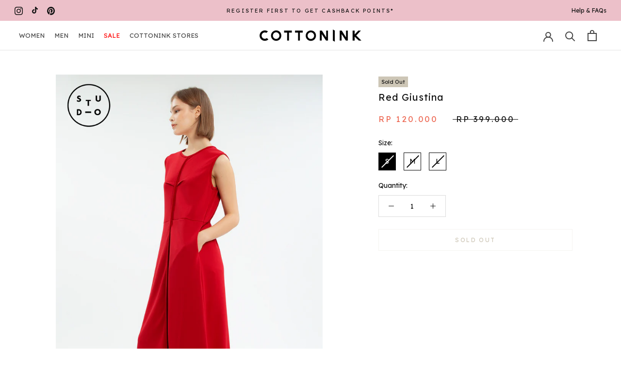

--- FILE ---
content_type: text/html; charset=utf-8
request_url: https://cottonink.co.id/collections/cny-recommendation/products/red-giustina
body_size: 30538
content:
<!doctype html>

<html class="no-js" lang="en">
  <head>
    <meta name="google-site-verification" content="PLccDziAqcCUJpniy8OzKUoYeJf7qAN1BqTcG39QrlI" />
    <meta charset="utf-8"> 
    <meta http-equiv="X-UA-Compatible" content="IE=edge,chrome=1">
    <meta name="viewport" content="width=device-width, initial-scale=1.0, height=device-height, minimum-scale=1.0, maximum-scale=1.0">
    <meta name="theme-color" content="">
    <!-- Google tag (gtag.js) -->
<script async src="https://www.googletagmanager.com/gtag/js?id=AW-866863747"></script>
<script>
  window.dataLayer = window.dataLayer || [];
  function gtag(){dataLayer.push(arguments);}
  gtag('js', new Date());

  gtag('config', 'AW-866863747');
</script>

    <title>
      Red Giustina &ndash; COTTONINK
    </title><meta name="description" content="Details This dress is your next go-to ultra-feminine option for any occassion. Its A-line fit and lightweight fabric makes this dress flows at the bottom.NOTES:Product size might have 1-2 cm differences due to measuring in production process.The colors shown may be different from the original products because of the se"><link rel="canonical" href="https://cottonink.co.id/products/red-giustina"><link rel="shortcut icon" href="//cottonink.co.id/cdn/shop/files/FAVICON-WEB-COTTONINK_96x.png?v=1693705944" type="image/png"><meta property="og:type" content="product">
  <meta property="og:title" content="Red Giustina"><meta property="og:image" content="http://cottonink.co.id/cdn/shop/files/RedGiustina_11122023_COVER.jpg?v=1702362819">
    <meta property="og:image:secure_url" content="https://cottonink.co.id/cdn/shop/files/RedGiustina_11122023_COVER.jpg?v=1702362819">
    <meta property="og:image:width" content="700">
    <meta property="og:image:height" content="1050"><meta property="product:price:amount" content="120.000,00">
  <meta property="product:price:currency" content="IDR"><meta property="og:description" content="Details This dress is your next go-to ultra-feminine option for any occassion. Its A-line fit and lightweight fabric makes this dress flows at the bottom.NOTES:Product size might have 1-2 cm differences due to measuring in production process.The colors shown may be different from the original products because of the se"><meta property="og:url" content="https://cottonink.co.id/products/red-giustina">
<meta property="og:site_name" content="COTTONINK"><meta name="twitter:card" content="summary"><meta name="twitter:title" content="Red Giustina">
  <meta name="twitter:description" content="Details
This dress is your next go-to ultra-feminine option for any occassion. Its A-line fit and lightweight fabric makes this dress flows at the bottom.NOTES:Product size might have 1-2 cm differences due to measuring in production process.The colors shown may be different from the original products because of the settings of your display screen. We can not guarantee it can be accurate.
Info &amp;amp; CarePolyester SpandexLight WeightMachine wash cold. Wash with similar colorsMedium iron temperature
Size Guide
Available in 3 sizes: Small, Medium, Large.Size SLength From Shoulder: 114 cmChest: 86 cmArmhole: 44 cmBottom Width: 164 cmSize MLength From Shoulder: 115 cmChest: 90 cmArmhole: 46 cmBottom Width: 168 cmSize LLength From Shoulder: 116 cmChest: 94 cmArmhole: 48 cmBottom Width: 172 cm">
  <meta name="twitter:image" content="https://cottonink.co.id/cdn/shop/files/RedGiustina_11122023_COVER_600x600_crop_center.jpg?v=1702362819">

    <script>window.performance && window.performance.mark && window.performance.mark('shopify.content_for_header.start');</script><meta name="facebook-domain-verification" content="vvwb36fm1mx6l2cy4r6gbf7t3c93hc">
<meta name="google-site-verification" content="qQb9R2xHKYV2LmjOkeby9BudCoYiuxKKxHunyS1jPfs">
<meta id="shopify-digital-wallet" name="shopify-digital-wallet" content="/71595163947/digital_wallets/dialog">
<link rel="alternate" hreflang="x-default" href="https://cottonink.co.id/products/red-giustina">
<link rel="alternate" hreflang="en" href="https://cottonink.co.id/products/red-giustina">
<link rel="alternate" hreflang="id" href="https://cottonink.co.id/id/products/red-giustina">
<link rel="alternate" type="application/json+oembed" href="https://cottonink.co.id/products/red-giustina.oembed">
<script async="async" src="/checkouts/internal/preloads.js?locale=en-ID"></script>
<script id="shopify-features" type="application/json">{"accessToken":"170cbcd299a7c1abc5a92eb54ac05c59","betas":["rich-media-storefront-analytics"],"domain":"cottonink.co.id","predictiveSearch":true,"shopId":71595163947,"locale":"en"}</script>
<script>var Shopify = Shopify || {};
Shopify.shop = "cottonink-id.myshopify.com";
Shopify.locale = "en";
Shopify.currency = {"active":"IDR","rate":"1.0"};
Shopify.country = "ID";
Shopify.theme = {"name":"cottonink\/main","id":178576392491,"schema_name":"Cottonink Themes","schema_version":"1.10","theme_store_id":null,"role":"main"};
Shopify.theme.handle = "null";
Shopify.theme.style = {"id":null,"handle":null};
Shopify.cdnHost = "cottonink.co.id/cdn";
Shopify.routes = Shopify.routes || {};
Shopify.routes.root = "/";</script>
<script type="module">!function(o){(o.Shopify=o.Shopify||{}).modules=!0}(window);</script>
<script>!function(o){function n(){var o=[];function n(){o.push(Array.prototype.slice.apply(arguments))}return n.q=o,n}var t=o.Shopify=o.Shopify||{};t.loadFeatures=n(),t.autoloadFeatures=n()}(window);</script>
<script id="shop-js-analytics" type="application/json">{"pageType":"product"}</script>
<script defer="defer" async type="module" src="//cottonink.co.id/cdn/shopifycloud/shop-js/modules/v2/client.init-shop-cart-sync_BdyHc3Nr.en.esm.js"></script>
<script defer="defer" async type="module" src="//cottonink.co.id/cdn/shopifycloud/shop-js/modules/v2/chunk.common_Daul8nwZ.esm.js"></script>
<script type="module">
  await import("//cottonink.co.id/cdn/shopifycloud/shop-js/modules/v2/client.init-shop-cart-sync_BdyHc3Nr.en.esm.js");
await import("//cottonink.co.id/cdn/shopifycloud/shop-js/modules/v2/chunk.common_Daul8nwZ.esm.js");

  window.Shopify.SignInWithShop?.initShopCartSync?.({"fedCMEnabled":true,"windoidEnabled":true});

</script>
<script>(function() {
  var isLoaded = false;
  function asyncLoad() {
    if (isLoaded) return;
    isLoaded = true;
    var urls = ["https:\/\/cdn.nfcube.com\/instafeed-a52dc2bd68fff1c9d8cf09c90af13d7f.js?shop=cottonink-id.myshopify.com","https:\/\/tabs.stationmade.com\/registered-scripts\/tabs-by-station.js?shop=cottonink-id.myshopify.com","https:\/\/career-ct.shopify-plugin.devbdd.com\/assets\/js-shopify\/script.js?shop=cottonink-id.myshopify.com","https:\/\/dvbv96fvxd6o6.cloudfront.net\/assets\/js\/shopify.min.js?shop=cottonink-id.myshopify.com","https:\/\/rpx.shopify-plugin.devbdd.com\/assets\/script_tags\/tracking.js?ver=1.1\u0026shop=cottonink-id.myshopify.com","https:\/\/jne.shopify-plugin.devbdd.com\/assets\/script_tags\/tracking.js?ver=1\u0026shop=cottonink-id.myshopify.com","https:\/\/notify-general.shopify-plugin.devbdd.com\/assets\/js-shopify\/notify-main.js?ver=1\u0026shop=cottonink-id.myshopify.com","https:\/\/wishlisthero-assets.revampco.com\/store-front\/bundle2.js?shop=cottonink-id.myshopify.com","https:\/\/sap-shipping.shopify-plugin.devbdd.com\/assets\/script_tags\/tracking.js?shop=cottonink-id.myshopify.com","https:\/\/cdn.shopify.com\/s\/files\/1\/0683\/1371\/0892\/files\/splmn-shopify-prod-August-31.min.js?v=1693985059\u0026shop=cottonink-id.myshopify.com"];
    for (var i = 0; i < urls.length; i++) {
      var s = document.createElement('script');
      s.type = 'text/javascript';
      s.async = true;
      s.src = urls[i];
      var x = document.getElementsByTagName('script')[0];
      x.parentNode.insertBefore(s, x);
    }
  };
  if(window.attachEvent) {
    window.attachEvent('onload', asyncLoad);
  } else {
    window.addEventListener('load', asyncLoad, false);
  }
})();</script>
<script id="__st">var __st={"a":71595163947,"offset":25200,"reqid":"5f180682-b1ab-4c0f-8d35-221307b8f2ac-1768966744","pageurl":"cottonink.co.id\/collections\/cny-recommendation\/products\/red-giustina","u":"76706427eaec","p":"product","rtyp":"product","rid":8910649327915};</script>
<script>window.ShopifyPaypalV4VisibilityTracking = true;</script>
<script id="captcha-bootstrap">!function(){'use strict';const t='contact',e='account',n='new_comment',o=[[t,t],['blogs',n],['comments',n],[t,'customer']],c=[[e,'customer_login'],[e,'guest_login'],[e,'recover_customer_password'],[e,'create_customer']],r=t=>t.map((([t,e])=>`form[action*='/${t}']:not([data-nocaptcha='true']) input[name='form_type'][value='${e}']`)).join(','),a=t=>()=>t?[...document.querySelectorAll(t)].map((t=>t.form)):[];function s(){const t=[...o],e=r(t);return a(e)}const i='password',u='form_key',d=['recaptcha-v3-token','g-recaptcha-response','h-captcha-response',i],f=()=>{try{return window.sessionStorage}catch{return}},m='__shopify_v',_=t=>t.elements[u];function p(t,e,n=!1){try{const o=window.sessionStorage,c=JSON.parse(o.getItem(e)),{data:r}=function(t){const{data:e,action:n}=t;return t[m]||n?{data:e,action:n}:{data:t,action:n}}(c);for(const[e,n]of Object.entries(r))t.elements[e]&&(t.elements[e].value=n);n&&o.removeItem(e)}catch(o){console.error('form repopulation failed',{error:o})}}const l='form_type',E='cptcha';function T(t){t.dataset[E]=!0}const w=window,h=w.document,L='Shopify',v='ce_forms',y='captcha';let A=!1;((t,e)=>{const n=(g='f06e6c50-85a8-45c8-87d0-21a2b65856fe',I='https://cdn.shopify.com/shopifycloud/storefront-forms-hcaptcha/ce_storefront_forms_captcha_hcaptcha.v1.5.2.iife.js',D={infoText:'Protected by hCaptcha',privacyText:'Privacy',termsText:'Terms'},(t,e,n)=>{const o=w[L][v],c=o.bindForm;if(c)return c(t,g,e,D).then(n);var r;o.q.push([[t,g,e,D],n]),r=I,A||(h.body.append(Object.assign(h.createElement('script'),{id:'captcha-provider',async:!0,src:r})),A=!0)});var g,I,D;w[L]=w[L]||{},w[L][v]=w[L][v]||{},w[L][v].q=[],w[L][y]=w[L][y]||{},w[L][y].protect=function(t,e){n(t,void 0,e),T(t)},Object.freeze(w[L][y]),function(t,e,n,w,h,L){const[v,y,A,g]=function(t,e,n){const i=e?o:[],u=t?c:[],d=[...i,...u],f=r(d),m=r(i),_=r(d.filter((([t,e])=>n.includes(e))));return[a(f),a(m),a(_),s()]}(w,h,L),I=t=>{const e=t.target;return e instanceof HTMLFormElement?e:e&&e.form},D=t=>v().includes(t);t.addEventListener('submit',(t=>{const e=I(t);if(!e)return;const n=D(e)&&!e.dataset.hcaptchaBound&&!e.dataset.recaptchaBound,o=_(e),c=g().includes(e)&&(!o||!o.value);(n||c)&&t.preventDefault(),c&&!n&&(function(t){try{if(!f())return;!function(t){const e=f();if(!e)return;const n=_(t);if(!n)return;const o=n.value;o&&e.removeItem(o)}(t);const e=Array.from(Array(32),(()=>Math.random().toString(36)[2])).join('');!function(t,e){_(t)||t.append(Object.assign(document.createElement('input'),{type:'hidden',name:u})),t.elements[u].value=e}(t,e),function(t,e){const n=f();if(!n)return;const o=[...t.querySelectorAll(`input[type='${i}']`)].map((({name:t})=>t)),c=[...d,...o],r={};for(const[a,s]of new FormData(t).entries())c.includes(a)||(r[a]=s);n.setItem(e,JSON.stringify({[m]:1,action:t.action,data:r}))}(t,e)}catch(e){console.error('failed to persist form',e)}}(e),e.submit())}));const S=(t,e)=>{t&&!t.dataset[E]&&(n(t,e.some((e=>e===t))),T(t))};for(const o of['focusin','change'])t.addEventListener(o,(t=>{const e=I(t);D(e)&&S(e,y())}));const B=e.get('form_key'),M=e.get(l),P=B&&M;t.addEventListener('DOMContentLoaded',(()=>{const t=y();if(P)for(const e of t)e.elements[l].value===M&&p(e,B);[...new Set([...A(),...v().filter((t=>'true'===t.dataset.shopifyCaptcha))])].forEach((e=>S(e,t)))}))}(h,new URLSearchParams(w.location.search),n,t,e,['guest_login'])})(!0,!0)}();</script>
<script integrity="sha256-4kQ18oKyAcykRKYeNunJcIwy7WH5gtpwJnB7kiuLZ1E=" data-source-attribution="shopify.loadfeatures" defer="defer" src="//cottonink.co.id/cdn/shopifycloud/storefront/assets/storefront/load_feature-a0a9edcb.js" crossorigin="anonymous"></script>
<script data-source-attribution="shopify.dynamic_checkout.dynamic.init">var Shopify=Shopify||{};Shopify.PaymentButton=Shopify.PaymentButton||{isStorefrontPortableWallets:!0,init:function(){window.Shopify.PaymentButton.init=function(){};var t=document.createElement("script");t.src="https://cottonink.co.id/cdn/shopifycloud/portable-wallets/latest/portable-wallets.en.js",t.type="module",document.head.appendChild(t)}};
</script>
<script data-source-attribution="shopify.dynamic_checkout.buyer_consent">
  function portableWalletsHideBuyerConsent(e){var t=document.getElementById("shopify-buyer-consent"),n=document.getElementById("shopify-subscription-policy-button");t&&n&&(t.classList.add("hidden"),t.setAttribute("aria-hidden","true"),n.removeEventListener("click",e))}function portableWalletsShowBuyerConsent(e){var t=document.getElementById("shopify-buyer-consent"),n=document.getElementById("shopify-subscription-policy-button");t&&n&&(t.classList.remove("hidden"),t.removeAttribute("aria-hidden"),n.addEventListener("click",e))}window.Shopify?.PaymentButton&&(window.Shopify.PaymentButton.hideBuyerConsent=portableWalletsHideBuyerConsent,window.Shopify.PaymentButton.showBuyerConsent=portableWalletsShowBuyerConsent);
</script>
<script data-source-attribution="shopify.dynamic_checkout.cart.bootstrap">document.addEventListener("DOMContentLoaded",(function(){function t(){return document.querySelector("shopify-accelerated-checkout-cart, shopify-accelerated-checkout")}if(t())Shopify.PaymentButton.init();else{new MutationObserver((function(e,n){t()&&(Shopify.PaymentButton.init(),n.disconnect())})).observe(document.body,{childList:!0,subtree:!0})}}));
</script>

<script>window.performance && window.performance.mark && window.performance.mark('shopify.content_for_header.end');</script>

    <link rel="stylesheet" href="//cottonink.co.id/cdn/shop/t/13/assets/theme.scss.css?v=45888890620778019021762155806">
    <link rel="stylesheet" href="//cottonink.co.id/cdn/shop/t/13/assets/custom.css?v=144600764531749946191764583946">
    <link rel="stylesheet" href="https://cdnjs.cloudflare.com/ajax/libs/font-awesome/4.7.0/css/font-awesome.min.css">
    <link rel="stylesheet" type="text/css" href="//cdn.jsdelivr.net/npm/slick-carousel@1.8.1/slick/slick.css"/>

    <link rel="stylesheet" href="https://maxst.icons8.com/vue-static/landings/line-awesome/line-awesome/1.3.0/css/line-awesome.min.css">
    <link rel="stylesheet" href="https://cdn.jsdelivr.net/npm/swiper@10/swiper-bundle.min.css">
    <script src="https://cdn.jsdelivr.net/npm/swiper@10/swiper-bundle.min.js" defer></script>

    <link rel="stylesheet" href="https://cdnjs.cloudflare.com/ajax/libs/font-awesome/6.1.1/css/all.min.css">
    <link href="https://code.jquery.com/ui/1.12.1/themes/ui-lightness/jquery-ui.css" rel="stylesheet"/>
    

    <script>
      // This allows to expose several variables to the global scope, to be used in scripts
      window.theme = {
        pageType: "product",
        moneyFormat: "Rp {{amount_with_comma_separator}}",
        moneyWithCurrencyFormat: "Rp {{amount_with_comma_separator}} IDR",
        productImageSize: "natural",
        searchMode: "product,article",
        showPageTransition: false,
        showElementStaggering: false,
        showImageZooming: true
      };

      window.routes = {
        rootUrl: "\/",
        cartUrl: "\/cart",
        cartAddUrl: "\/cart\/add",
        cartChangeUrl: "\/cart\/change",
        searchUrl: "\/search",
        productRecommendationsUrl: "\/recommendations\/products"
      };

      window.languages = {
        cartAddNote: "Add Order Note",
        cartEditNote: "Edit Order Note",
        productImageLoadingError: "This image could not be loaded. Please try to reload the page.",
        productFormAddToCart: "Add to cart",
        productFormUnavailable: "Unavailable",
        productFormSoldOut: "Sold Out",
        shippingEstimatorOneResult: "1 option available:",
        shippingEstimatorMoreResults: "{{count}} options available:",
        shippingEstimatorNoResults: "No shipping could be found"
      };

      window.lazySizesConfig = {
        loadHidden: false,
        hFac: 0.5,
        expFactor: 2,
        ricTimeout: 150,
        lazyClass: 'Image--lazyLoad',
        loadingClass: 'Image--lazyLoading',
        loadedClass: 'Image--lazyLoaded'
      };

      document.documentElement.className = document.documentElement.className.replace('no-js', 'js');
      document.documentElement.style.setProperty('--window-height', window.innerHeight + 'px');

      // We do a quick detection of some features (we could use Modernizr but for so little...)
      (function() {
        document.documentElement.className += ((window.CSS && window.CSS.supports('(position: sticky) or (position: -webkit-sticky)')) ? ' supports-sticky' : ' no-supports-sticky');
        document.documentElement.className += (window.matchMedia('(-moz-touch-enabled: 1), (hover: none)')).matches ? ' no-supports-hover' : ' supports-hover';
      }());
    </script>

    <script src="//cottonink.co.id/cdn/shop/t/13/assets/lazysizes.min.js?v=174358363404432586981750604685" async></script><script src="https://polyfill-fastly.net/v3/polyfill.min.js?unknown=polyfill&features=fetch,Element.prototype.closest,Element.prototype.remove,Element.prototype.classList,Array.prototype.includes,Array.prototype.fill,Object.assign,CustomEvent,IntersectionObserver,IntersectionObserverEntry,URL" defer></script>    
    <script src="https://code.jquery.com/jquery-3.1.0.min.js"></script>
    <script src="//cottonink.co.id/cdn/shop/t/13/assets/libs.min.js?v=26178543184394469741750604686" defer></script>
    <script src="//cottonink.co.id/cdn/shop/t/13/assets/theme.js?v=7196718189714604661753846491" defer></script>
    <!-- jQuery -->
    <script src="//ajax.googleapis.com/ajax/libs/jquery/1.11.0/jquery.min.js"></script>
    <!-- Slick Carousel JS -->
    <script src="https://cdnjs.cloudflare.com/ajax/libs/slick-carousel/1.8.1/slick.min.js" integrity="sha512-XtmMtDEcNz2j7ekrtHvOVR4iwwaD6o/FUJe6+Zq+HgcCsk3kj4uSQQR8weQ2QVj1o0Pk6PwYLohm206ZzNfubg==" crossorigin="anonymous" referrerpolicy="no-referrer"></script>
    <script src="https://cdn.jsdelivr.net/npm/slick-carousel@1.8.1/slick/slick.min.js"></script>
    <script type="text/javascript" src="//cdn.jsdelivr.net/npm/slick-carousel@1.8.1/slick/slick.min.js"></script>
    <script src="//cottonink.co.id/cdn/shop/t/13/assets/custom.js?v=159925829090822120561763951302" defer></script>
    <script src="//cottonink.co.id/cdn/shop/t/13/assets/product-password.js?v=64208370597853691651764213456" defer></script>
    <script
      src="https://cdnjs.cloudflare.com/ajax/libs/jqueryui/1.12.1/jquery-ui.min.js"
      integrity="sha512-uto9mlQzrs59VwILcLiRYeLKPPbS/bT71da/OEBYEwcdNUk8jYIy+D176RYoop1Da+f9mvkYrmj5MCLZWEtQuA=="
      crossorigin="anonymous"
      referrerpolicy="no-referrer"
    ></script>
    <script src="https://cdnjs.cloudflare.com/ajax/libs/font-awesome/6.1.1/js/all.min.js" defer></script>

    

    <script>
      (function () {
        window.onpageshow = function() {
          if (window.theme.showPageTransition) {
            var pageTransition = document.querySelector('.PageTransition');

            if (pageTransition) {
              pageTransition.style.visibility = 'visible';
              pageTransition.style.opacity = '0';
            }
          }

          // When the page is loaded from the cache, we have to reload the cart content
          document.documentElement.dispatchEvent(new CustomEvent('cart:refresh', {
            bubbles: true
          }));
        };
      })();
    </script>

    
  <script type="application/ld+json">
  {
    "@context": "http://schema.org",
    "@type": "Product",
    "offers": [{
          "@type": "Offer",
          "name": "S",
          "availability":"https://schema.org/OutOfStock",
          "price": 120000.0,
          "priceCurrency": "IDR",
          "priceValidUntil": "2026-01-31","sku": "5023LD-69-08-S","url": "/collections/cny-recommendation/products/red-giustina/products/red-giustina?variant=47547045642539"
        },
{
          "@type": "Offer",
          "name": "M",
          "availability":"https://schema.org/OutOfStock",
          "price": 120000.0,
          "priceCurrency": "IDR",
          "priceValidUntil": "2026-01-31","sku": "5023LD-69-08-M","url": "/collections/cny-recommendation/products/red-giustina/products/red-giustina?variant=47547045609771"
        },
{
          "@type": "Offer",
          "name": "L",
          "availability":"https://schema.org/OutOfStock",
          "price": 120000.0,
          "priceCurrency": "IDR",
          "priceValidUntil": "2026-01-31","sku": "5023LD-69-08-L","url": "/collections/cny-recommendation/products/red-giustina/products/red-giustina?variant=47547045577003"
        }
],
    "brand": {
      "name": "Cottonink"
    },
    "name": "Red Giustina",
    "description": "Details\nThis dress is your next go-to ultra-feminine option for any occassion. Its A-line fit and lightweight fabric makes this dress flows at the bottom.NOTES:Product size might have 1-2 cm differences due to measuring in production process.The colors shown may be different from the original products because of the settings of your display screen. We can not guarantee it can be accurate.\nInfo \u0026amp; CarePolyester SpandexLight WeightMachine wash cold. Wash with similar colorsMedium iron temperature\nSize Guide\nAvailable in 3 sizes: Small, Medium, Large.Size SLength From Shoulder: 114 cmChest: 86 cmArmhole: 44 cmBottom Width: 164 cmSize MLength From Shoulder: 115 cmChest: 90 cmArmhole: 46 cmBottom Width: 168 cmSize LLength From Shoulder: 116 cmChest: 94 cmArmhole: 48 cmBottom Width: 172 cm",
    "category": "Tidak Masuk Payweek Sale",
    "url": "/collections/cny-recommendation/products/red-giustina/products/red-giustina",
    "sku": "5023LD-69-08-S",
    "image": {
      "@type": "ImageObject",
      "url": "https://cottonink.co.id/cdn/shop/files/RedGiustina_11122023_COVER_1024x.jpg?v=1702362819",
      "image": "https://cottonink.co.id/cdn/shop/files/RedGiustina_11122023_COVER_1024x.jpg?v=1702362819",
      "name": "Red Giustina",
      "width": "1024",
      "height": "1024"
    }
  }
  </script>



  <script type="application/ld+json">
  {
    "@context": "http://schema.org",
    "@type": "BreadcrumbList",
  "itemListElement": [{
      "@type": "ListItem",
      "position": 1,
      "name": "Translation missing: en.general.breadcrumb.home",
      "item": "https://cottonink.co.id"
    },{
          "@type": "ListItem",
          "position": 2,
          "name": "Outfit Untuk CNY",
          "item": "https://cottonink.co.id/collections/cny-recommendation"
        }, {
          "@type": "ListItem",
          "position": 3,
          "name": "Red Giustina",
          "item": "https://cottonink.co.id/collections/cny-recommendation/products/red-giustina"
        }]
  }
  </script>

  
<!-- Font icon for header icons -->
<link rel="preload" href="https://wishlisthero-assets.revampco.com/safe-icons/css/wishlisthero-icons.css" as="style">
  <link rel="stylesheet" href="https://wishlisthero-assets.revampco.com/safe-icons/css/wishlisthero-icons.css" media="print" onload="this.media='all'">
  <noscript><link rel="stylesheet" href="https://wishlisthero-assets.revampco.com/safe-icons/css/wishlisthero-icons.css"></noscript>
<!-- Style for floating buttons and others -->
<style type="text/css">
    .wishlisthero-floating {
        position: absolute;
          right:5px;
        top: 5px;
        z-index: 23;
        border-radius: 100%;
    }

    .wishlisthero-floating:hover {
        background-color: rgba(0, 0, 0, 0.05);
    }

    .wishlisthero-floating button {
        font-size: 20px !important;
        width: 40px !important;
        padding: 0.125em 0 0 !important;
    }
.MuiTypography-body2 ,.MuiTypography-body1 ,.MuiTypography-caption ,.MuiTypography-button ,.MuiTypography-h1 ,.MuiTypography-h2 ,.MuiTypography-h3 ,.MuiTypography-h4 ,.MuiTypography-h5 ,.MuiTypography-h6 ,.MuiTypography-subtitle1 ,.MuiTypography-subtitle2 ,.MuiTypography-overline , MuiButton-root,  .MuiCardHeader-title a{
     font-family: inherit !important; /*Roboto, Helvetica, Arial, sans-serif;*/
}
.MuiTypography-h1 , .MuiTypography-h2 , .MuiTypography-h3 , .MuiTypography-h4 , .MuiTypography-h5 , .MuiTypography-h6 ,  .MuiCardHeader-title a{
     font-family: ,  !important;
     font-family: ,  !important;
     font-family: ,  !important;
     font-family: ,  !important;
}

    /****************************************************************************************/
    /* For some theme shared view need some spacing */
    /*
    #wishlist-hero-shared-list-view {
  margin-top: 15px;
  margin-bottom: 15px;
}
#wishlist-hero-shared-list-view h1 {
  padding-left: 5px;
}

#wishlisthero-product-page-button-container {
  padding-top: 15px;
}
*/
    /****************************************************************************************/
    /* #wishlisthero-product-page-button-container button {
  padding-left: 1px !important;
} */
    /****************************************************************************************/
    /* Customize the indicator when wishlist has items AND the normal indicator not working */
/*     span.wishlist-hero-items-count {

  top: 0px;
  right: -6px;



}

@media screen and (max-width: 749px){
.wishlisthero-product-page-button-container{
width:100%
}
.wishlisthero-product-page-button-container button{
 margin-left:auto !important; margin-right: auto !important;
}
}
@media screen and (max-width: 749px) {
span.wishlist-hero-items-count {
top: 10px;
right: 3px;
}
}*/
</style>
<script>window.wishlisthero_cartDotClasses=['site-header__cart-count', 'is-visible'];</script>
 <script type='text/javascript'>try{
   window.WishListHero_setting = {"ButtonColor":"#ed6954","IconColor":"rgba(255, 255, 255, 1)","IconType":"Heart","ButtonTextBeforeAdding":"ADD TO WISHLIST","ButtonTextAfterAdding":"ADDED TO WISHLIST","AnimationAfterAddition":"None","ButtonTextAddToCart":"ADD TO CART","ButtonTextOutOfStock":"OUT OF STOCK","ButtonTextAddAllToCart":"ADD ALL TO CART","ButtonTextRemoveAllToCart":"REMOVE ALL FROM WISHLIST","AddedProductNotificationText":"Product added to wishlist successfully","AddedProductToCartNotificationText":"Product added to cart successfully","ViewCartLinkText":"View Cart","SharePopup_TitleText":"Share My wishlist","SharePopup_shareBtnText":"Share","SharePopup_shareHederText":"Share on Social Networks","SharePopup_shareCopyText":"Or copy Wishlist link to share","SharePopup_shareCancelBtnText":"cancel","SharePopup_shareCopyBtnText":"copy","SharePopup_shareCopiedText":"Copied","SendEMailPopup_BtnText":"send email","SendEMailPopup_FromText":"From Name","SendEMailPopup_ToText":"To email","SendEMailPopup_BodyText":"Body","SendEMailPopup_SendBtnText":"send","SendEMailPopup_SendNotificationText":"email sent successfully","SendEMailPopup_TitleText":"Send My Wislist via Email","AddProductMessageText":"Are you sure you want to add all items to cart ?","RemoveProductMessageText":"Are you sure you want to remove this item from your wishlist ?","RemoveAllProductMessageText":"Are you sure you want to remove all items from your wishlist ?","RemovedProductNotificationText":"Product removed from wishlist successfully","AddAllOutOfStockProductNotificationText":"There seems to have been an issue adding items to cart, please try again later","RemovePopupOkText":"ok","RemovePopup_HeaderText":"ARE YOU SURE?","ViewWishlistText":"View wishlist","EmptyWishlistText":"there are no items in this wishlist","BuyNowButtonText":"Buy Now","BuyNowButtonColor":"rgb(144, 86, 162)","BuyNowTextButtonColor":"rgb(255, 255, 255)","Wishlist_Title":"My Wishlist","WishlistHeaderTitleAlignment":"Center","WishlistProductImageSize":"Normal","PriceColor":"rgba(3, 3, 3, 1)","HeaderFontSize":"30","PriceFontSize":"18","ProductNameFontSize":"16","LaunchPointType":"floating_point","DisplayWishlistAs":"popup_window","DisplayButtonAs":"button_with_icon","PopupSize":"md","HideAddToCartButton":true,"NoRedirectAfterAddToCart":false,"DisableGuestCustomer":true,"LoginPopupContent":"Please login to save your wishlist across devices.","LoginPopupLoginBtnText":"Login","LoginPopupContentFontSize":"20","NotificationPopupPosition":"right","WishlistButtonTextColor":"rgba(255, 255, 255, 1)","EnableRemoveFromWishlistAfterAddButtonText":"REMOVE FROM WISHLIST","_id":"646379f938d5ae4a9202e3a0","EnableCollection":false,"EnableShare":true,"RemovePowerBy":false,"EnableFBPixel":false,"DisapleApp":true,"FloatPointPossition":"bottom_right","HeartStateToggle":true,"HeaderMenuItemsIndicator":true,"EnableRemoveFromWishlistAfterAdd":true,"Shop":"cottonink-id.myshopify.com","shop":"cottonink-id.myshopify.com","Status":"Active","Plan":"FREE"};  
  }catch(e){ console.error('Error loading config',e); } </script><!-- BEGIN app block: shopify://apps/hulk-form-builder/blocks/app-embed/b6b8dd14-356b-4725-a4ed-77232212b3c3 --><!-- BEGIN app snippet: hulkapps-formbuilder-theme-ext --><script type="text/javascript">
  
  if (typeof window.formbuilder_customer != "object") {
        window.formbuilder_customer = {}
  }

  window.hulkFormBuilder = {
    form_data: {},
    shop_data: {"shop_mJzZqHHqFDMTxLCVDn-0TQ":{"shop_uuid":"mJzZqHHqFDMTxLCVDn-0TQ","shop_timezone":"Asia\/Jakarta","shop_id":78822,"shop_is_after_submit_enabled":true,"shop_shopify_plan":"unlimited","shop_shopify_domain":"cottonink-id.myshopify.com","shop_remove_watermark":false,"shop_created_at":"2023-02-21T11:10:55.935Z","is_skip_metafield":false,"shop_deleted":false,"shop_disabled":false}},
    settings_data: {"shop_settings":{"shop_customise_msgs":[],"default_customise_msgs":{"is_required":"is required","thank_you":"Thank you! The form was submitted successfully.","processing":"Processing...","valid_data":"Please provide valid data","valid_email":"Provide valid email format","valid_tags":"HTML Tags are not allowed","valid_phone":"Provide valid phone number","valid_captcha":"Please provide valid captcha response","valid_url":"Provide valid URL","only_number_alloud":"Provide valid number in","number_less":"must be less than","number_more":"must be more than","image_must_less":"Image must be less than 20MB","image_number":"Images allowed","image_extension":"Invalid extension! Please provide image file","error_image_upload":"Error in image upload. Please try again.","error_file_upload":"Error in file upload. Please try again.","your_response":"Your response","error_form_submit":"Error occur.Please try again after sometime.","email_submitted":"Form with this email is already submitted","invalid_email_by_zerobounce":"The email address you entered appears to be invalid. Please check it and try again.","download_file":"Download file","card_details_invalid":"Your card details are invalid","card_details":"Card details","please_enter_card_details":"Please enter card details","card_number":"Card number","exp_mm":"Exp MM","exp_yy":"Exp YY","crd_cvc":"CVV","payment_value":"Payment amount","please_enter_payment_amount":"Please enter payment amount","address1":"Address line 1","address2":"Address line 2","city":"City","province":"Province","zipcode":"Zip code","country":"Country","blocked_domain":"This form does not accept addresses from","file_must_less":"File must be less than 20MB","file_extension":"Invalid extension! Please provide file","only_file_number_alloud":"files allowed","previous":"Previous","next":"Next","must_have_a_input":"Please enter at least one field.","please_enter_required_data":"Please enter required data","atleast_one_special_char":"Include at least one special character","atleast_one_lowercase_char":"Include at least one lowercase character","atleast_one_uppercase_char":"Include at least one uppercase character","atleast_one_number":"Include at least one number","must_have_8_chars":"Must have 8 characters long","be_between_8_and_12_chars":"Be between 8 and 12 characters long","please_select":"Please Select","phone_submitted":"Form with this phone number is already submitted","user_res_parse_error":"Error while submitting the form","valid_same_values":"values must be same","product_choice_clear_selection":"Clear Selection","picture_choice_clear_selection":"Clear Selection","remove_all_for_file_image_upload":"Remove All","invalid_file_type_for_image_upload":"You can't upload files of this type.","invalid_file_type_for_signature_upload":"You can't upload files of this type.","max_files_exceeded_for_file_upload":"You can not upload any more files.","max_files_exceeded_for_image_upload":"You can not upload any more files.","file_already_exist":"File already uploaded","max_limit_exceed":"You have added the maximum number of text fields.","cancel_upload_for_file_upload":"Cancel upload","cancel_upload_for_image_upload":"Cancel upload","cancel_upload_for_signature_upload":"Cancel upload"},"shop_blocked_domains":[]}},
    features_data: {"shop_plan_features":{"shop_plan_features":["unlimited-forms","full-design-customization","export-form-submissions","multiple-recipients-for-form-submissions","multiple-admin-notifications","enable-captcha","unlimited-file-uploads","save-submitted-form-data","set-auto-response-message","conditional-logic","form-banner","save-as-draft-facility","include-user-response-in-admin-email","disable-form-submission","file-upload"]}},
    shop: null,
    shop_id: null,
    plan_features: null,
    validateDoubleQuotes: false,
    assets: {
      extraFunctions: "https://cdn.shopify.com/extensions/019bb5ee-ec40-7527-955d-c1b8751eb060/form-builder-by-hulkapps-50/assets/extra-functions.js",
      extraStyles: "https://cdn.shopify.com/extensions/019bb5ee-ec40-7527-955d-c1b8751eb060/form-builder-by-hulkapps-50/assets/extra-styles.css",
      bootstrapStyles: "https://cdn.shopify.com/extensions/019bb5ee-ec40-7527-955d-c1b8751eb060/form-builder-by-hulkapps-50/assets/theme-app-extension-bootstrap.css"
    },
    translations: {
      htmlTagNotAllowed: "HTML Tags are not allowed",
      sqlQueryNotAllowed: "SQL Queries are not allowed",
      doubleQuoteNotAllowed: "Double quotes are not allowed",
      vorwerkHttpWwwNotAllowed: "The words \u0026#39;http\u0026#39; and \u0026#39;www\u0026#39; are not allowed. Please remove them and try again.",
      maxTextFieldsReached: "You have added the maximum number of text fields.",
      avoidNegativeWords: "Avoid negative words: Don\u0026#39;t use negative words in your contact message.",
      customDesignOnly: "This form is for custom designs requests. For general inquiries please contact our team at info@stagheaddesigns.com",
      zerobounceApiErrorMsg: "We couldn\u0026#39;t verify your email due to a technical issue. Please try again later.",
    }

  }

  

  window.FbThemeAppExtSettingsHash = {}
  
</script><!-- END app snippet --><!-- END app block --><!-- BEGIN app block: shopify://apps/zepto-product-personalizer/blocks/product_personalizer_main/7411210d-7b32-4c09-9455-e129e3be4729 --><!-- BEGIN app snippet: product-personalizer -->



  
 
 

<!-- END app snippet -->
<!-- BEGIN app snippet: zepto_common --><script>
var pplr_cart = {"note":null,"attributes":{},"original_total_price":0,"total_price":0,"total_discount":0,"total_weight":0.0,"item_count":0,"items":[],"requires_shipping":false,"currency":"IDR","items_subtotal_price":0,"cart_level_discount_applications":[],"checkout_charge_amount":0};
var pplr_shop_currency = "IDR";
var pplr_enabled_currencies_size = 1;
var pplr_money_formate = "Rp {{amount_with_comma_separator}}";
var pplr_manual_theme_selector=["CartCount span","tr:has([name*=updates])","tr img:first",".line-item__title",".cart__item--price .cart__price",".grid__item.one-half.text-right",".pplr_item_remove",".ajaxcart__qty",".header__cart-price-bubble span[data-cart-price-bubble]","form[action*=cart] [name=checkout]","Click To View Image"];
</script>
<script defer src="//cdn-zeptoapps.com/product-personalizer/pplr_common.js?v=21" ></script><!-- END app snippet -->

<!-- END app block --><!-- BEGIN app block: shopify://apps/tabs-studio/blocks/global_embed_block/19980fb9-f2ca-4ada-ad36-c0364c3318b8 -->
<style id="tabs-by-station-custom-styles">
  .station-tabs .station-tabs-content-inner{border-color:#959595 !important;padding:22px 0 0 !important;border-width:1px 0 0 !important;color:#000000 !important;}.station-tabs.mod-full-width .station-tabs-content-inner, .station-tabs .station-tabs-tabset.mod-vertical .station-tabs-content-inner{border-color:transparent !important;padding:0 !important;border-width:0 !important;margin:24px 0 18px !important;}.station-tabs .station-tabs-tabcontent{border-color:#959595 !important;padding:22px 0 0 !important;border-width:1px 0 0 !important;color:#000000 !important;}.station-tabs.mod-full-width .station-tabs-tabcontent, .station-tabs .station-tabs-tabset.mod-vertical .station-tabs-tabcontent{border-color:transparent !important;padding:0 !important;border-width:0 !important;margin:24px 0 18px !important;}.station-tabs .station-tabs-link{margin:8px 26px -2px 0px !important;border-width:0 0 1px 0 !important;padding:10px 0px !important;border-color:transparent !important;font-weight:400 !important;color:#000000 !important;font-style:normal !important;font-size:1em !important;}.station-tabs.mod-full-width .station-tabs-link, .station-tabs .station-tabs-tabset.mod-vertical .station-tabs-link{margin:0 !important;padding:14px 0 !important;border-color:#a1a1aa !important;}.station-tabs .station-tabs-tab{margin:8px 26px -2px 0px !important;border-width:0 0 1px 0 !important;padding:10px 0px !important;border-color:transparent !important;font-weight:400 !important;color:#000000 !important;font-style:normal !important;font-size:1em !important;}.station-tabs.mod-full-width .station-tabs-tab, .station-tabs .station-tabs-tabset.mod-vertical .station-tabs-tab{margin:0 !important;padding:14px 0 !important;border-color:#a1a1aa !important;}.station-tabs .station-tabs-link.is-active{border-color:#F26C4F !important;color:#000000 !important;font-weight:600 !important;border-width:0 0 2px 0 !important;}.station-tabs.mod-full-width .station-tabs-link.is-active, .station-tabs .station-tabs-tabset.mod-vertical .station-tabs-link.is-active{border-color:currentColor !important;border-width:0 0 2px !important;}.station-tabs .station-tabs-tab.is-active{border-color:#F26C4F !important;color:#000000 !important;font-weight:600 !important;border-width:0 0 2px 0 !important;}.station-tabs.mod-full-width .station-tabs-tab.is-active, .station-tabs .station-tabs-tabset.mod-vertical .station-tabs-tab.is-active{border-color:currentColor !important;border-width:0 0 2px !important;}.station-tabs .station-tabs-content-inner > :first-child{margin-top:0 !important;}.station-tabs .station-tabs-tabcontent > :first-child{margin-top:0 !important;}.station-tabs .station-tabs-content-inner > :last-child{margin-bottom:0 !important;}.station-tabs .station-tabs-tabcontent > :last-child{margin-bottom:0 !important;}.station-tabs .station-tabs-link:last-of-type{margin:8px 0 -2px 0 !important;}.station-tabs.mod-full-width .station-tabs-link:last-of-type, .station-tabs .station-tabs-tabset.mod-vertical .station-tabs-link:last-of-type{margin:0 !important;}.station-tabs .station-tabs-tabtitle:last-of-type .station-tabs-tab{margin:8px 0 -2px 0 !important;}.station-tabs.mod-full-width .station-tabs-tabtitle:last-of-type .station-tabs-tab, .station-tabs .station-tabs-tabset.mod-vertical .station-tabs-tabtitle:last-of-type .station-tabs-tab{margin:0 !important;}[data-station-tabs-app] .station-tabs{margin:-16px 0 0 !important;}.station-tabs.mod-full-width , .station-tabs .station-tabs-tabset.mod-vertical {margin:0 !important;}.station-tabs .station-tabs-tabset{margin:-16px 0 0 !important;}.station-tabs.mod-full-width .station-tabs-tabset, .station-tabs .station-tabs-tabset.mod-vertical .station-tabs-tabset{margin:0 !important;}.station-tabs .station-tabs-link:hover{border-color:#F26C4F !important;color:#000000 !important;border-width:0 0 2px 0 !important;}.station-tabs.mod-full-width .station-tabs-link:hover, .station-tabs .station-tabs-tabset.mod-vertical .station-tabs-link:hover{border-color:currentColor !important;}.station-tabs .station-tabs-link.is-active:hover{border-color:#F26C4F !important;color:#000000 !important;border-width:0 0 2px 0 !important;}.station-tabs.mod-full-width .station-tabs-link.is-active:hover, .station-tabs .station-tabs-tabset.mod-vertical .station-tabs-link.is-active:hover{border-color:currentColor !important;}.station-tabs .station-tabs-tab:hover{border-color:#F26C4F !important;color:#000000 !important;border-width:0 0 2px 0 !important;}.station-tabs.mod-full-width .station-tabs-tab:hover, .station-tabs .station-tabs-tabset.mod-vertical .station-tabs-tab:hover{border-color:currentColor !important;}.station-tabs .station-tabs-tab.is-active:hover{border-color:#F26C4F !important;color:#000000 !important;border-width:0 0 2px 0 !important;}.station-tabs.mod-full-width .station-tabs-tab.is-active:hover, .station-tabs .station-tabs-tabset.mod-vertical .station-tabs-tab.is-active:hover{border-color:currentColor !important;}
  
</style>

<script id="station-tabs-data-json" type="application/json">{
  "globalAbove": null,
  "globalBelow": null,
  "proTabsHTML": "",
  "productTitle": "Red Giustina",
  "productDescription": "\u003ch4\u003eDetails\u003c\/h4\u003e\n\u003cp\u003eThis dress is your next go-to ultra-feminine option for any occassion. Its A-line fit and lightweight fabric makes this dress flows at the bottom.\u003cbr\u003e\u003cbr\u003eNOTES:\u003cbr\u003eProduct size might have 1-2 cm differences due to measuring in production process.\u003cbr\u003eThe colors shown may be different from the original products because of the settings of your display screen. We can not guarantee it can be accurate.\u003c\/p\u003e\n\u003cp\u003e\u003cstrong\u003eInfo \u0026amp; Care\u003cbr\u003e\u003c\/strong\u003ePolyester Spandex\u003cbr\u003eLight Weight\u003cbr\u003eMachine wash cold. Wash with similar colors\u003cbr\u003eMedium iron temperature\u003c\/p\u003e\n\u003ch4\u003eSize Guide\u003c\/h4\u003e\n\u003cp\u003eAvailable in 3 sizes: Small, Medium, Large.\u003cbr\u003e\u003cbr\u003eSize S\u003cbr\u003eLength From Shoulder: 114 cm\u003cbr\u003eChest: 86 cm\u003cbr\u003eArmhole: 44 cm\u003cbr\u003eBottom Width: 164 cm\u003cbr\u003e\u003cbr\u003eSize M\u003cbr\u003eLength From Shoulder: 115 cm\u003cbr\u003eChest: 90 cm\u003cbr\u003eArmhole: 46 cm\u003cbr\u003eBottom Width: 168 cm\u003cbr\u003e\u003cbr\u003eSize L\u003cbr\u003eLength From Shoulder: 116 cm\u003cbr\u003eChest: 94 cm\u003cbr\u003eArmhole: 48 cm\u003cbr\u003eBottom Width: 172 cm\u003c\/p\u003e",
  "icons": []
}</script>

<script>
  document.documentElement.classList.add('tabsst-loading');
  document.addEventListener('stationTabsLegacyAPILoaded', function(e) {
    e.detail.isLegacy = true;
    });

  document.addEventListener('stationTabsAPIReady', function(e) {
    var Tabs = e.detail;

    if (Tabs.appSettings) {
      Tabs.appSettings = {"default_tab":false,"default_tab_title":"Description","show_stop_element":true,"layout":"breakpoint","layout_breakpoint":768,"deep_links":false,"clean_content_level":"basic_tags","open_first_tab":true,"allow_multiple_open":false,"remove_empty_tabs":false,"default_tab_translations":null,"start_tab_element":"h4"};
      Tabs.appSettings = {lang: 'en'};

      Tabs.appSettings = {
        indicatorType: "chevrons",
        indicatorPlacement: "after"
      };
    }

    if (Tabs.isLegacy) { return; }
          Tabs.init(null, {
            initializeDescription: true,
            fallback: true
          });
  });

  
</script>

<svg style="display:none" aria-hidden="true">
  <defs>
    
  </defs>
</svg>

<!-- END app block --><!-- BEGIN app block: shopify://apps/minmaxify-order-limits/blocks/app-embed-block/3acfba32-89f3-4377-ae20-cbb9abc48475 --><script type="text/javascript" src="https://limits.minmaxify.com/cottonink-id.myshopify.com?v=139a&r=20251127024716"></script>

<!-- END app block --><script src="https://cdn.shopify.com/extensions/019bb5ee-ec40-7527-955d-c1b8751eb060/form-builder-by-hulkapps-50/assets/form-builder-script.js" type="text/javascript" defer="defer"></script>
<script src="https://cdn.shopify.com/extensions/019bc76a-106b-751f-9c25-43ddd98bfc27/tabs-studio-27/assets/s3340b1d9cf54.js" type="text/javascript" defer="defer"></script>
<link href="https://cdn.shopify.com/extensions/019bc76a-106b-751f-9c25-43ddd98bfc27/tabs-studio-27/assets/ccf2dff1a1a65.css" rel="stylesheet" type="text/css" media="all">
<link href="https://monorail-edge.shopifysvc.com" rel="dns-prefetch">
<script>(function(){if ("sendBeacon" in navigator && "performance" in window) {try {var session_token_from_headers = performance.getEntriesByType('navigation')[0].serverTiming.find(x => x.name == '_s').description;} catch {var session_token_from_headers = undefined;}var session_cookie_matches = document.cookie.match(/_shopify_s=([^;]*)/);var session_token_from_cookie = session_cookie_matches && session_cookie_matches.length === 2 ? session_cookie_matches[1] : "";var session_token = session_token_from_headers || session_token_from_cookie || "";function handle_abandonment_event(e) {var entries = performance.getEntries().filter(function(entry) {return /monorail-edge.shopifysvc.com/.test(entry.name);});if (!window.abandonment_tracked && entries.length === 0) {window.abandonment_tracked = true;var currentMs = Date.now();var navigation_start = performance.timing.navigationStart;var payload = {shop_id: 71595163947,url: window.location.href,navigation_start,duration: currentMs - navigation_start,session_token,page_type: "product"};window.navigator.sendBeacon("https://monorail-edge.shopifysvc.com/v1/produce", JSON.stringify({schema_id: "online_store_buyer_site_abandonment/1.1",payload: payload,metadata: {event_created_at_ms: currentMs,event_sent_at_ms: currentMs}}));}}window.addEventListener('pagehide', handle_abandonment_event);}}());</script>
<script id="web-pixels-manager-setup">(function e(e,d,r,n,o){if(void 0===o&&(o={}),!Boolean(null===(a=null===(i=window.Shopify)||void 0===i?void 0:i.analytics)||void 0===a?void 0:a.replayQueue)){var i,a;window.Shopify=window.Shopify||{};var t=window.Shopify;t.analytics=t.analytics||{};var s=t.analytics;s.replayQueue=[],s.publish=function(e,d,r){return s.replayQueue.push([e,d,r]),!0};try{self.performance.mark("wpm:start")}catch(e){}var l=function(){var e={modern:/Edge?\/(1{2}[4-9]|1[2-9]\d|[2-9]\d{2}|\d{4,})\.\d+(\.\d+|)|Firefox\/(1{2}[4-9]|1[2-9]\d|[2-9]\d{2}|\d{4,})\.\d+(\.\d+|)|Chrom(ium|e)\/(9{2}|\d{3,})\.\d+(\.\d+|)|(Maci|X1{2}).+ Version\/(15\.\d+|(1[6-9]|[2-9]\d|\d{3,})\.\d+)([,.]\d+|)( \(\w+\)|)( Mobile\/\w+|) Safari\/|Chrome.+OPR\/(9{2}|\d{3,})\.\d+\.\d+|(CPU[ +]OS|iPhone[ +]OS|CPU[ +]iPhone|CPU IPhone OS|CPU iPad OS)[ +]+(15[._]\d+|(1[6-9]|[2-9]\d|\d{3,})[._]\d+)([._]\d+|)|Android:?[ /-](13[3-9]|1[4-9]\d|[2-9]\d{2}|\d{4,})(\.\d+|)(\.\d+|)|Android.+Firefox\/(13[5-9]|1[4-9]\d|[2-9]\d{2}|\d{4,})\.\d+(\.\d+|)|Android.+Chrom(ium|e)\/(13[3-9]|1[4-9]\d|[2-9]\d{2}|\d{4,})\.\d+(\.\d+|)|SamsungBrowser\/([2-9]\d|\d{3,})\.\d+/,legacy:/Edge?\/(1[6-9]|[2-9]\d|\d{3,})\.\d+(\.\d+|)|Firefox\/(5[4-9]|[6-9]\d|\d{3,})\.\d+(\.\d+|)|Chrom(ium|e)\/(5[1-9]|[6-9]\d|\d{3,})\.\d+(\.\d+|)([\d.]+$|.*Safari\/(?![\d.]+ Edge\/[\d.]+$))|(Maci|X1{2}).+ Version\/(10\.\d+|(1[1-9]|[2-9]\d|\d{3,})\.\d+)([,.]\d+|)( \(\w+\)|)( Mobile\/\w+|) Safari\/|Chrome.+OPR\/(3[89]|[4-9]\d|\d{3,})\.\d+\.\d+|(CPU[ +]OS|iPhone[ +]OS|CPU[ +]iPhone|CPU IPhone OS|CPU iPad OS)[ +]+(10[._]\d+|(1[1-9]|[2-9]\d|\d{3,})[._]\d+)([._]\d+|)|Android:?[ /-](13[3-9]|1[4-9]\d|[2-9]\d{2}|\d{4,})(\.\d+|)(\.\d+|)|Mobile Safari.+OPR\/([89]\d|\d{3,})\.\d+\.\d+|Android.+Firefox\/(13[5-9]|1[4-9]\d|[2-9]\d{2}|\d{4,})\.\d+(\.\d+|)|Android.+Chrom(ium|e)\/(13[3-9]|1[4-9]\d|[2-9]\d{2}|\d{4,})\.\d+(\.\d+|)|Android.+(UC? ?Browser|UCWEB|U3)[ /]?(15\.([5-9]|\d{2,})|(1[6-9]|[2-9]\d|\d{3,})\.\d+)\.\d+|SamsungBrowser\/(5\.\d+|([6-9]|\d{2,})\.\d+)|Android.+MQ{2}Browser\/(14(\.(9|\d{2,})|)|(1[5-9]|[2-9]\d|\d{3,})(\.\d+|))(\.\d+|)|K[Aa][Ii]OS\/(3\.\d+|([4-9]|\d{2,})\.\d+)(\.\d+|)/},d=e.modern,r=e.legacy,n=navigator.userAgent;return n.match(d)?"modern":n.match(r)?"legacy":"unknown"}(),u="modern"===l?"modern":"legacy",c=(null!=n?n:{modern:"",legacy:""})[u],f=function(e){return[e.baseUrl,"/wpm","/b",e.hashVersion,"modern"===e.buildTarget?"m":"l",".js"].join("")}({baseUrl:d,hashVersion:r,buildTarget:u}),m=function(e){var d=e.version,r=e.bundleTarget,n=e.surface,o=e.pageUrl,i=e.monorailEndpoint;return{emit:function(e){var a=e.status,t=e.errorMsg,s=(new Date).getTime(),l=JSON.stringify({metadata:{event_sent_at_ms:s},events:[{schema_id:"web_pixels_manager_load/3.1",payload:{version:d,bundle_target:r,page_url:o,status:a,surface:n,error_msg:t},metadata:{event_created_at_ms:s}}]});if(!i)return console&&console.warn&&console.warn("[Web Pixels Manager] No Monorail endpoint provided, skipping logging."),!1;try{return self.navigator.sendBeacon.bind(self.navigator)(i,l)}catch(e){}var u=new XMLHttpRequest;try{return u.open("POST",i,!0),u.setRequestHeader("Content-Type","text/plain"),u.send(l),!0}catch(e){return console&&console.warn&&console.warn("[Web Pixels Manager] Got an unhandled error while logging to Monorail."),!1}}}}({version:r,bundleTarget:l,surface:e.surface,pageUrl:self.location.href,monorailEndpoint:e.monorailEndpoint});try{o.browserTarget=l,function(e){var d=e.src,r=e.async,n=void 0===r||r,o=e.onload,i=e.onerror,a=e.sri,t=e.scriptDataAttributes,s=void 0===t?{}:t,l=document.createElement("script"),u=document.querySelector("head"),c=document.querySelector("body");if(l.async=n,l.src=d,a&&(l.integrity=a,l.crossOrigin="anonymous"),s)for(var f in s)if(Object.prototype.hasOwnProperty.call(s,f))try{l.dataset[f]=s[f]}catch(e){}if(o&&l.addEventListener("load",o),i&&l.addEventListener("error",i),u)u.appendChild(l);else{if(!c)throw new Error("Did not find a head or body element to append the script");c.appendChild(l)}}({src:f,async:!0,onload:function(){if(!function(){var e,d;return Boolean(null===(d=null===(e=window.Shopify)||void 0===e?void 0:e.analytics)||void 0===d?void 0:d.initialized)}()){var d=window.webPixelsManager.init(e)||void 0;if(d){var r=window.Shopify.analytics;r.replayQueue.forEach((function(e){var r=e[0],n=e[1],o=e[2];d.publishCustomEvent(r,n,o)})),r.replayQueue=[],r.publish=d.publishCustomEvent,r.visitor=d.visitor,r.initialized=!0}}},onerror:function(){return m.emit({status:"failed",errorMsg:"".concat(f," has failed to load")})},sri:function(e){var d=/^sha384-[A-Za-z0-9+/=]+$/;return"string"==typeof e&&d.test(e)}(c)?c:"",scriptDataAttributes:o}),m.emit({status:"loading"})}catch(e){m.emit({status:"failed",errorMsg:(null==e?void 0:e.message)||"Unknown error"})}}})({shopId: 71595163947,storefrontBaseUrl: "https://cottonink.co.id",extensionsBaseUrl: "https://extensions.shopifycdn.com/cdn/shopifycloud/web-pixels-manager",monorailEndpoint: "https://monorail-edge.shopifysvc.com/unstable/produce_batch",surface: "storefront-renderer",enabledBetaFlags: ["2dca8a86"],webPixelsConfigList: [{"id":"841023787","configuration":"{\"config\":\"{\\\"pixel_id\\\":\\\"G-D7ER97QRKF\\\",\\\"target_country\\\":\\\"ID\\\",\\\"gtag_events\\\":[{\\\"type\\\":\\\"begin_checkout\\\",\\\"action_label\\\":\\\"G-D7ER97QRKF\\\"},{\\\"type\\\":\\\"search\\\",\\\"action_label\\\":\\\"G-D7ER97QRKF\\\"},{\\\"type\\\":\\\"view_item\\\",\\\"action_label\\\":[\\\"G-D7ER97QRKF\\\",\\\"MC-9P3HMDFZ2Y\\\"]},{\\\"type\\\":\\\"purchase\\\",\\\"action_label\\\":[\\\"G-D7ER97QRKF\\\",\\\"MC-9P3HMDFZ2Y\\\"]},{\\\"type\\\":\\\"page_view\\\",\\\"action_label\\\":[\\\"G-D7ER97QRKF\\\",\\\"MC-9P3HMDFZ2Y\\\"]},{\\\"type\\\":\\\"add_payment_info\\\",\\\"action_label\\\":\\\"G-D7ER97QRKF\\\"},{\\\"type\\\":\\\"add_to_cart\\\",\\\"action_label\\\":\\\"G-D7ER97QRKF\\\"}],\\\"enable_monitoring_mode\\\":false}\"}","eventPayloadVersion":"v1","runtimeContext":"OPEN","scriptVersion":"b2a88bafab3e21179ed38636efcd8a93","type":"APP","apiClientId":1780363,"privacyPurposes":[],"dataSharingAdjustments":{"protectedCustomerApprovalScopes":["read_customer_address","read_customer_email","read_customer_name","read_customer_personal_data","read_customer_phone"]}},{"id":"691568939","configuration":"{\"pixelCode\":\"CAKLA1JC77UEEA6MN66G\"}","eventPayloadVersion":"v1","runtimeContext":"STRICT","scriptVersion":"22e92c2ad45662f435e4801458fb78cc","type":"APP","apiClientId":4383523,"privacyPurposes":["ANALYTICS","MARKETING","SALE_OF_DATA"],"dataSharingAdjustments":{"protectedCustomerApprovalScopes":["read_customer_address","read_customer_email","read_customer_name","read_customer_personal_data","read_customer_phone"]}},{"id":"399999275","configuration":"{\"pixel_id\":\"1226609460747438\",\"pixel_type\":\"facebook_pixel\",\"metaapp_system_user_token\":\"-\"}","eventPayloadVersion":"v1","runtimeContext":"OPEN","scriptVersion":"ca16bc87fe92b6042fbaa3acc2fbdaa6","type":"APP","apiClientId":2329312,"privacyPurposes":["ANALYTICS","MARKETING","SALE_OF_DATA"],"dataSharingAdjustments":{"protectedCustomerApprovalScopes":["read_customer_address","read_customer_email","read_customer_name","read_customer_personal_data","read_customer_phone"]}},{"id":"shopify-app-pixel","configuration":"{}","eventPayloadVersion":"v1","runtimeContext":"STRICT","scriptVersion":"0450","apiClientId":"shopify-pixel","type":"APP","privacyPurposes":["ANALYTICS","MARKETING"]},{"id":"shopify-custom-pixel","eventPayloadVersion":"v1","runtimeContext":"LAX","scriptVersion":"0450","apiClientId":"shopify-pixel","type":"CUSTOM","privacyPurposes":["ANALYTICS","MARKETING"]}],isMerchantRequest: false,initData: {"shop":{"name":"COTTONINK","paymentSettings":{"currencyCode":"IDR"},"myshopifyDomain":"cottonink-id.myshopify.com","countryCode":"ID","storefrontUrl":"https:\/\/cottonink.co.id"},"customer":null,"cart":null,"checkout":null,"productVariants":[{"price":{"amount":120000.0,"currencyCode":"IDR"},"product":{"title":"Red Giustina","vendor":"Cottonink","id":"8910649327915","untranslatedTitle":"Red Giustina","url":"\/products\/red-giustina","type":"Tidak Masuk Payweek Sale"},"id":"47547045642539","image":{"src":"\/\/cottonink.co.id\/cdn\/shop\/files\/RedGiustina_11122023_COVER.jpg?v=1702362819"},"sku":"5023LD-69-08-S","title":"S","untranslatedTitle":"S"},{"price":{"amount":120000.0,"currencyCode":"IDR"},"product":{"title":"Red Giustina","vendor":"Cottonink","id":"8910649327915","untranslatedTitle":"Red Giustina","url":"\/products\/red-giustina","type":"Tidak Masuk Payweek Sale"},"id":"47547045609771","image":{"src":"\/\/cottonink.co.id\/cdn\/shop\/files\/RedGiustina_11122023_COVER.jpg?v=1702362819"},"sku":"5023LD-69-08-M","title":"M","untranslatedTitle":"M"},{"price":{"amount":120000.0,"currencyCode":"IDR"},"product":{"title":"Red Giustina","vendor":"Cottonink","id":"8910649327915","untranslatedTitle":"Red Giustina","url":"\/products\/red-giustina","type":"Tidak Masuk Payweek Sale"},"id":"47547045577003","image":{"src":"\/\/cottonink.co.id\/cdn\/shop\/files\/RedGiustina_11122023_COVER.jpg?v=1702362819"},"sku":"5023LD-69-08-L","title":"L","untranslatedTitle":"L"}],"purchasingCompany":null},},"https://cottonink.co.id/cdn","fcfee988w5aeb613cpc8e4bc33m6693e112",{"modern":"","legacy":""},{"shopId":"71595163947","storefrontBaseUrl":"https:\/\/cottonink.co.id","extensionBaseUrl":"https:\/\/extensions.shopifycdn.com\/cdn\/shopifycloud\/web-pixels-manager","surface":"storefront-renderer","enabledBetaFlags":"[\"2dca8a86\"]","isMerchantRequest":"false","hashVersion":"fcfee988w5aeb613cpc8e4bc33m6693e112","publish":"custom","events":"[[\"page_viewed\",{}],[\"product_viewed\",{\"productVariant\":{\"price\":{\"amount\":120000.0,\"currencyCode\":\"IDR\"},\"product\":{\"title\":\"Red Giustina\",\"vendor\":\"Cottonink\",\"id\":\"8910649327915\",\"untranslatedTitle\":\"Red Giustina\",\"url\":\"\/products\/red-giustina\",\"type\":\"Tidak Masuk Payweek Sale\"},\"id\":\"47547045642539\",\"image\":{\"src\":\"\/\/cottonink.co.id\/cdn\/shop\/files\/RedGiustina_11122023_COVER.jpg?v=1702362819\"},\"sku\":\"5023LD-69-08-S\",\"title\":\"S\",\"untranslatedTitle\":\"S\"}}]]"});</script><script>
  window.ShopifyAnalytics = window.ShopifyAnalytics || {};
  window.ShopifyAnalytics.meta = window.ShopifyAnalytics.meta || {};
  window.ShopifyAnalytics.meta.currency = 'IDR';
  var meta = {"product":{"id":8910649327915,"gid":"gid:\/\/shopify\/Product\/8910649327915","vendor":"Cottonink","type":"Tidak Masuk Payweek Sale","handle":"red-giustina","variants":[{"id":47547045642539,"price":12000000,"name":"Red Giustina - S","public_title":"S","sku":"5023LD-69-08-S"},{"id":47547045609771,"price":12000000,"name":"Red Giustina - M","public_title":"M","sku":"5023LD-69-08-M"},{"id":47547045577003,"price":12000000,"name":"Red Giustina - L","public_title":"L","sku":"5023LD-69-08-L"}],"remote":false},"page":{"pageType":"product","resourceType":"product","resourceId":8910649327915,"requestId":"5f180682-b1ab-4c0f-8d35-221307b8f2ac-1768966744"}};
  for (var attr in meta) {
    window.ShopifyAnalytics.meta[attr] = meta[attr];
  }
</script>
<script class="analytics">
  (function () {
    var customDocumentWrite = function(content) {
      var jquery = null;

      if (window.jQuery) {
        jquery = window.jQuery;
      } else if (window.Checkout && window.Checkout.$) {
        jquery = window.Checkout.$;
      }

      if (jquery) {
        jquery('body').append(content);
      }
    };

    var hasLoggedConversion = function(token) {
      if (token) {
        return document.cookie.indexOf('loggedConversion=' + token) !== -1;
      }
      return false;
    }

    var setCookieIfConversion = function(token) {
      if (token) {
        var twoMonthsFromNow = new Date(Date.now());
        twoMonthsFromNow.setMonth(twoMonthsFromNow.getMonth() + 2);

        document.cookie = 'loggedConversion=' + token + '; expires=' + twoMonthsFromNow;
      }
    }

    var trekkie = window.ShopifyAnalytics.lib = window.trekkie = window.trekkie || [];
    if (trekkie.integrations) {
      return;
    }
    trekkie.methods = [
      'identify',
      'page',
      'ready',
      'track',
      'trackForm',
      'trackLink'
    ];
    trekkie.factory = function(method) {
      return function() {
        var args = Array.prototype.slice.call(arguments);
        args.unshift(method);
        trekkie.push(args);
        return trekkie;
      };
    };
    for (var i = 0; i < trekkie.methods.length; i++) {
      var key = trekkie.methods[i];
      trekkie[key] = trekkie.factory(key);
    }
    trekkie.load = function(config) {
      trekkie.config = config || {};
      trekkie.config.initialDocumentCookie = document.cookie;
      var first = document.getElementsByTagName('script')[0];
      var script = document.createElement('script');
      script.type = 'text/javascript';
      script.onerror = function(e) {
        var scriptFallback = document.createElement('script');
        scriptFallback.type = 'text/javascript';
        scriptFallback.onerror = function(error) {
                var Monorail = {
      produce: function produce(monorailDomain, schemaId, payload) {
        var currentMs = new Date().getTime();
        var event = {
          schema_id: schemaId,
          payload: payload,
          metadata: {
            event_created_at_ms: currentMs,
            event_sent_at_ms: currentMs
          }
        };
        return Monorail.sendRequest("https://" + monorailDomain + "/v1/produce", JSON.stringify(event));
      },
      sendRequest: function sendRequest(endpointUrl, payload) {
        // Try the sendBeacon API
        if (window && window.navigator && typeof window.navigator.sendBeacon === 'function' && typeof window.Blob === 'function' && !Monorail.isIos12()) {
          var blobData = new window.Blob([payload], {
            type: 'text/plain'
          });

          if (window.navigator.sendBeacon(endpointUrl, blobData)) {
            return true;
          } // sendBeacon was not successful

        } // XHR beacon

        var xhr = new XMLHttpRequest();

        try {
          xhr.open('POST', endpointUrl);
          xhr.setRequestHeader('Content-Type', 'text/plain');
          xhr.send(payload);
        } catch (e) {
          console.log(e);
        }

        return false;
      },
      isIos12: function isIos12() {
        return window.navigator.userAgent.lastIndexOf('iPhone; CPU iPhone OS 12_') !== -1 || window.navigator.userAgent.lastIndexOf('iPad; CPU OS 12_') !== -1;
      }
    };
    Monorail.produce('monorail-edge.shopifysvc.com',
      'trekkie_storefront_load_errors/1.1',
      {shop_id: 71595163947,
      theme_id: 178576392491,
      app_name: "storefront",
      context_url: window.location.href,
      source_url: "//cottonink.co.id/cdn/s/trekkie.storefront.cd680fe47e6c39ca5d5df5f0a32d569bc48c0f27.min.js"});

        };
        scriptFallback.async = true;
        scriptFallback.src = '//cottonink.co.id/cdn/s/trekkie.storefront.cd680fe47e6c39ca5d5df5f0a32d569bc48c0f27.min.js';
        first.parentNode.insertBefore(scriptFallback, first);
      };
      script.async = true;
      script.src = '//cottonink.co.id/cdn/s/trekkie.storefront.cd680fe47e6c39ca5d5df5f0a32d569bc48c0f27.min.js';
      first.parentNode.insertBefore(script, first);
    };
    trekkie.load(
      {"Trekkie":{"appName":"storefront","development":false,"defaultAttributes":{"shopId":71595163947,"isMerchantRequest":null,"themeId":178576392491,"themeCityHash":"11408306039911792579","contentLanguage":"en","currency":"IDR","eventMetadataId":"0f45b6ce-6bc9-41c6-beb3-e6b2a3c60f57"},"isServerSideCookieWritingEnabled":true,"monorailRegion":"shop_domain","enabledBetaFlags":["65f19447"]},"Session Attribution":{},"S2S":{"facebookCapiEnabled":true,"source":"trekkie-storefront-renderer","apiClientId":580111}}
    );

    var loaded = false;
    trekkie.ready(function() {
      if (loaded) return;
      loaded = true;

      window.ShopifyAnalytics.lib = window.trekkie;

      var originalDocumentWrite = document.write;
      document.write = customDocumentWrite;
      try { window.ShopifyAnalytics.merchantGoogleAnalytics.call(this); } catch(error) {};
      document.write = originalDocumentWrite;

      window.ShopifyAnalytics.lib.page(null,{"pageType":"product","resourceType":"product","resourceId":8910649327915,"requestId":"5f180682-b1ab-4c0f-8d35-221307b8f2ac-1768966744","shopifyEmitted":true});

      var match = window.location.pathname.match(/checkouts\/(.+)\/(thank_you|post_purchase)/)
      var token = match? match[1]: undefined;
      if (!hasLoggedConversion(token)) {
        setCookieIfConversion(token);
        window.ShopifyAnalytics.lib.track("Viewed Product",{"currency":"IDR","variantId":47547045642539,"productId":8910649327915,"productGid":"gid:\/\/shopify\/Product\/8910649327915","name":"Red Giustina - S","price":"120000.00","sku":"5023LD-69-08-S","brand":"Cottonink","variant":"S","category":"Tidak Masuk Payweek Sale","nonInteraction":true,"remote":false},undefined,undefined,{"shopifyEmitted":true});
      window.ShopifyAnalytics.lib.track("monorail:\/\/trekkie_storefront_viewed_product\/1.1",{"currency":"IDR","variantId":47547045642539,"productId":8910649327915,"productGid":"gid:\/\/shopify\/Product\/8910649327915","name":"Red Giustina - S","price":"120000.00","sku":"5023LD-69-08-S","brand":"Cottonink","variant":"S","category":"Tidak Masuk Payweek Sale","nonInteraction":true,"remote":false,"referer":"https:\/\/cottonink.co.id\/collections\/cny-recommendation\/products\/red-giustina"});
      }
    });


        var eventsListenerScript = document.createElement('script');
        eventsListenerScript.async = true;
        eventsListenerScript.src = "//cottonink.co.id/cdn/shopifycloud/storefront/assets/shop_events_listener-3da45d37.js";
        document.getElementsByTagName('head')[0].appendChild(eventsListenerScript);

})();</script>
<script
  defer
  src="https://cottonink.co.id/cdn/shopifycloud/perf-kit/shopify-perf-kit-3.0.4.min.js"
  data-application="storefront-renderer"
  data-shop-id="71595163947"
  data-render-region="gcp-us-central1"
  data-page-type="product"
  data-theme-instance-id="178576392491"
  data-theme-name="Cottonink Themes"
  data-theme-version="1.10"
  data-monorail-region="shop_domain"
  data-resource-timing-sampling-rate="10"
  data-shs="true"
  data-shs-beacon="true"
  data-shs-export-with-fetch="true"
  data-shs-logs-sample-rate="1"
  data-shs-beacon-endpoint="https://cottonink.co.id/api/collect"
></script>
</head>

  <body class=" template-product">
    <a class="PageSkipLink u-visually-hidden" href="#main">Skip to content</a>
    <span class="LoadingBar"></span>
    <div class="PageOverlay"></div>
    <div class="PageTransition"></div>

    <div id="shopify-section-popup" class="shopify-section"></div>
    <div id="shopify-section-sidebar-menu" class="shopify-section"><section id="sidebar-menu" class="SidebarMenu Drawer Drawer--small Drawer--fromLeft" aria-hidden="true" data-section-id="sidebar-menu" data-section-type="sidebar-menu">
    <header class="Drawer__Header" data-drawer-animated-left>
      <button class="Drawer__Close Icon-Wrapper--clickable" data-action="close-drawer" data-drawer-id="sidebar-menu" aria-label="Close navigation"><svg class="Icon Icon--close" role="presentation" viewBox="0 0 16 14">
      <path d="M15 0L1 14m14 0L1 0" stroke="currentColor" fill="none" fill-rule="evenodd"></path>
    </svg></button>
    </header>

    <div class="Drawer__Content">
      <div class="Drawer__Main" data-drawer-animated-left data-scrollable>
        <div class="Drawer__Container">
          <nav class="SidebarMenu__Nav SidebarMenu__Nav--primary" aria-label="Sidebar navigation"><div class="Collapsible">
                  <div class="links-mobile">
                    <a href="/collections/women" class="Heading u-h6 ">Women</a>
                    <button class="Collapsible__Button Heading u-h6" data-action="toggle-collapsible" aria-expanded="false">
                      <span class="Collapsible__Plus"></span>
                    </button>
                    <div class="Collapsible__Inner">
                      <div class="Collapsible__Content"><div class="Collapsible"><a href="/collections/new-arrivals" class="Collapsible__Button Heading Text--subdued Link Link--primary u-h7">New Arrivals</a></div><div class="Collapsible"><a href="/collections/we-love" class="Collapsible__Button Heading Text--subdued Link Link--primary u-h7">Products We Love</a></div><div class="Collapsible"><a href="/collections/extended-size" class="Collapsible__Button Heading Text--subdued Link Link--primary u-h7">Extended Size</a></div><div class="Collapsible"><a href="/collections/best-selling-style" class="Collapsible__Button Heading Text--subdued Link Link--primary u-h7">Best Selling Style</a></div><div class="Collapsible"><button class="Collapsible__Button Heading Text--subdued Link--primary u-h7" data-action="toggle-collapsible" aria-expanded="false">Shop by Category<span class="Collapsible__Plus"></span>
                              </button>
  
                              <div class="Collapsible__Inner">
                                <div class="Collapsible__Content">
                                  <ul class="Linklist Linklist--bordered Linklist--spacingLoose"><li class="Linklist__Item">
                                        <a href="/collections/category-accessories" class="Text--subdued Link Link--primary">Accessories</a>
                                      </li><li class="Linklist__Item">
                                        <a href="/collections/active" class="Text--subdued Link Link--primary">Activewear</a>
                                      </li><li class="Linklist__Item">
                                        <a href="/collections/bottoms" class="Text--subdued Link Link--primary">Bottoms</a>
                                      </li><li class="Linklist__Item">
                                        <a href="/collections/denim" class="Text--subdued Link Link--primary">Denim</a>
                                      </li><li class="Linklist__Item">
                                        <a href="/collections/dresses-jumpsuits" class="Text--subdued Link Link--primary">Dresses &amp; Jumpsuits</a>
                                      </li><li class="Linklist__Item">
                                        <a href="/collections/knitwear" class="Text--subdued Link Link--primary">Knitwear</a>
                                      </li><li class="Linklist__Item">
                                        <a href="/collections/outerwear" class="Text--subdued Link Link--primary">Outerwear</a>
                                      </li><li class="Linklist__Item">
                                        <a href="/collections/perfume" class="Text--subdued Link Link--primary">Perfume</a>
                                      </li><li class="Linklist__Item">
                                        <a href="/collections/scarf" class="Text--subdued Link Link--primary">Scarf</a>
                                      </li><li class="Linklist__Item">
                                        <a href="/collections/tops" class="Text--subdued Link Link--primary">Tops</a>
                                      </li></ul>
                                </div>
                              </div></div><div class="Collapsible"><button class="Collapsible__Button Heading Text--subdued Link--primary u-h7" data-action="toggle-collapsible" aria-expanded="false">Shop by Label<span class="Collapsible__Plus"></span>
                              </button>
  
                              <div class="Collapsible__Inner">
                                <div class="Collapsible__Content">
                                  <ul class="Linklist Linklist--bordered Linklist--spacingLoose"><li class="Linklist__Item">
                                        <a href="/collections/studio" class="Text--subdued Link Link--primary">COTTONINK Studio</a>
                                      </li><li class="Linklist__Item">
                                        <a href="/collections/cottonink-archipelago" class="Text--subdued Link Link--primary">COTTONINK Archipelago</a>
                                      </li></ul>
                                </div>
                              </div></div><div class="Collapsible"><button class="Collapsible__Button Heading Text--subdued Link--primary u-h7" data-action="toggle-collapsible" aria-expanded="false">Shop by Collaboration<span class="Collapsible__Plus"></span>
                              </button>
  
                              <div class="Collapsible__Inner">
                                <div class="Collapsible__Content">
                                  <ul class="Linklist Linklist--bordered Linklist--spacingLoose"><li class="Linklist__Item">
                                        <a href="/collections/cottoninkxmmehuillet-1" class="Text--subdued Link Link--primary">COTTONINK x Mmehuillet</a>
                                      </li><li class="Linklist__Item">
                                        <a href="/collections/cottonink-x-canisius-college" class="Text--subdued Link Link--primary">COTTONINK for CC Merch 2005</a>
                                      </li><li class="Linklist__Item">
                                        <a href="/collections/cottonink-sanur2005-merch" class="Text--subdued Link Link--primary">COTTONINK for Sanur2005 Merch</a>
                                      </li></ul>
                                </div>
                              </div></div></div>
                    </div>
                  </div></div><div class="Collapsible"><a href="/collections/cottonink-men" class="Collapsible__Button Heading Link Link--primary u-h6">Men</a></div><div class="Collapsible"><a href="/collections/mini" class="Collapsible__Button Heading Link Link--primary u-h6">Mini</a></div><div class="Collapsible">
                  <div class="links-mobile">
                    <a href="/collections/sale-up-to-70-off" class="Heading u-h6 menu-merah">SALE</a>
                    <button class="Collapsible__Button Heading u-h6" data-action="toggle-collapsible" aria-expanded="false">
                      <span class="Collapsible__Plus"></span>
                    </button>
                    <div class="Collapsible__Inner">
                      <div class="Collapsible__Content"><div class="Collapsible"><a href="/collections/new-year-deals" class="Collapsible__Button Heading Text--subdued Link Link--primary u-h7">NEW YEAR DEALS</a></div><div class="Collapsible"><a href="https://cottonink.co.id/collections/end-of-season-sale-2025" class="Collapsible__Button Heading Text--subdued Link Link--primary u-h7">Sale Up to 70%</a></div><div class="Collapsible"><a href="/collections/defect-outlet-sale" class="Collapsible__Button Heading Text--subdued Link Link--primary u-h7">Defect Outlet Sale</a></div></div>
                    </div>
                  </div></div><div class="Collapsible"><a href="/pages/stockist" class="Collapsible__Button Heading Link Link--primary u-h6">COTTONINK Stores</a></div></nav><nav class="SidebarMenu__Nav SidebarMenu__Nav--secondary d-none">
            <ul class="Linklist Linklist--spacingLoose"><li class="Linklist__Item">
                  <a href="/account" class="Text--subdued Link Link--primary">My account</a>
                </li></ul>
          </nav>
        </div>
      </div><aside class="Drawer__Footer" data-drawer-animated-bottom><ul class="SidebarMenu__Social HorizontalList HorizontalList--spacingFill">
    <!--     <li class="HorizontalList__Item">
      <a href="https://www.facebook.com/cottonink/" class="Link Link--primary" target="_blank" rel="noopener" aria-label="Facebook">
        <span class="Icon-Wrapper--clickable"><svg class="Icon Icon--facebook" viewBox="0 0 9 17">
      <path d="M5.842 17V9.246h2.653l.398-3.023h-3.05v-1.93c0-.874.246-1.47 1.526-1.47H9V.118C8.718.082 7.75 0 6.623 0 4.27 0 2.66 1.408 2.66 3.994v2.23H0v3.022h2.66V17h3.182z"></path>
    </svg></span>
      </a>
    </li> -->

    
<li class="HorizontalList__Item">
      <a href="https://www.instagram.com/cottonink/" class="Link Link--primary" target="_blank" rel="noopener" aria-label="Instagram">
        <span class="Icon-Wrapper--clickable"><svg class="Icon Icon--instagram" role="presentation" viewBox="0 0 32 32">
      <path d="M15.994 2.886c4.273 0 4.775.019 6.464.095 1.562.07 2.406.33 2.971.552.749.292 1.283.635 1.841 1.194s.908 1.092 1.194 1.841c.216.565.483 1.41.552 2.971.076 1.689.095 2.19.095 6.464s-.019 4.775-.095 6.464c-.07 1.562-.33 2.406-.552 2.971-.292.749-.635 1.283-1.194 1.841s-1.092.908-1.841 1.194c-.565.216-1.41.483-2.971.552-1.689.076-2.19.095-6.464.095s-4.775-.019-6.464-.095c-1.562-.07-2.406-.33-2.971-.552-.749-.292-1.283-.635-1.841-1.194s-.908-1.092-1.194-1.841c-.216-.565-.483-1.41-.552-2.971-.076-1.689-.095-2.19-.095-6.464s.019-4.775.095-6.464c.07-1.562.33-2.406.552-2.971.292-.749.635-1.283 1.194-1.841s1.092-.908 1.841-1.194c.565-.216 1.41-.483 2.971-.552 1.689-.083 2.19-.095 6.464-.095zm0-2.883c-4.343 0-4.889.019-6.597.095-1.702.076-2.864.349-3.879.743-1.054.406-1.943.959-2.832 1.848S1.251 4.473.838 5.521C.444 6.537.171 7.699.095 9.407.019 11.109 0 11.655 0 15.997s.019 4.889.095 6.597c.076 1.702.349 2.864.743 3.886.406 1.054.959 1.943 1.848 2.832s1.784 1.435 2.832 1.848c1.016.394 2.178.667 3.886.743s2.248.095 6.597.095 4.889-.019 6.597-.095c1.702-.076 2.864-.349 3.886-.743 1.054-.406 1.943-.959 2.832-1.848s1.435-1.784 1.848-2.832c.394-1.016.667-2.178.743-3.886s.095-2.248.095-6.597-.019-4.889-.095-6.597c-.076-1.702-.349-2.864-.743-3.886-.406-1.054-.959-1.943-1.848-2.832S27.532 1.247 26.484.834C25.468.44 24.306.167 22.598.091c-1.714-.07-2.26-.089-6.603-.089zm0 7.778c-4.533 0-8.216 3.676-8.216 8.216s3.683 8.216 8.216 8.216 8.216-3.683 8.216-8.216-3.683-8.216-8.216-8.216zm0 13.549c-2.946 0-5.333-2.387-5.333-5.333s2.387-5.333 5.333-5.333 5.333 2.387 5.333 5.333-2.387 5.333-5.333 5.333zM26.451 7.457c0 1.059-.858 1.917-1.917 1.917s-1.917-.858-1.917-1.917c0-1.059.858-1.917 1.917-1.917s1.917.858 1.917 1.917z"></path>
    </svg></span>
      </a>
    </li>

    
<li class="HorizontalList__Item">
      <a href="https://www.tiktok.com/@cottoninkstore" class="Link Link--primary" target="_blank" rel="noopener" aria-label="YouTube">
        <span class="Icon-Wrapper--clickable"><i class="fa-brands fa-lg fa-tiktok"></i></span>
      </a>
    </li>

    
<li class="HorizontalList__Item">
      <a href="https://id.pinterest.com/cottonink/" class="Link Link--primary" target="_blank" rel="noopener" aria-label="Pinterest">
        <span class="Icon-Wrapper--clickable"><svg class="Icon Icon--pinterest" role="presentation" viewBox="0 0 32 32">
      <path d="M16 0q3.25 0 6.208 1.271t5.104 3.417 3.417 5.104T32 16q0 4.333-2.146 8.021t-5.833 5.833T16 32q-2.375 0-4.542-.625 1.208-1.958 1.625-3.458l1.125-4.375q.417.792 1.542 1.396t2.375.604q2.5 0 4.479-1.438t3.063-3.937 1.083-5.625q0-3.708-2.854-6.437t-7.271-2.729q-2.708 0-4.958.917T8.042 8.689t-2.104 3.208-.729 3.479q0 2.167.812 3.792t2.438 2.292q.292.125.5.021t.292-.396q.292-1.042.333-1.292.167-.458-.208-.875-1.083-1.208-1.083-3.125 0-3.167 2.188-5.437t5.729-2.271q3.125 0 4.875 1.708t1.75 4.458q0 2.292-.625 4.229t-1.792 3.104-2.667 1.167q-1.25 0-2.042-.917t-.5-2.167q.167-.583.438-1.5t.458-1.563.354-1.396.167-1.25q0-1.042-.542-1.708t-1.583-.667q-1.292 0-2.167 1.188t-.875 2.979q0 .667.104 1.292t.229.917l.125.292q-1.708 7.417-2.083 8.708-.333 1.583-.25 3.708-4.292-1.917-6.938-5.875T0 16Q0 9.375 4.687 4.688T15.999.001z"></path>
    </svg></span>
      </a>
    </li>

    
<!--     <li class="HorizontalList__Item">
      <a href="https://www.youtube.com/user/cottoninksteps" class="Link Link--primary" target="_blank" rel="noopener" aria-label="YouTube">
        <span class="Icon-Wrapper--clickable"><svg class="Icon Icon--youtube" role="presentation" viewBox="0 0 33 32">
      <path d="M0 25.693q0 1.997 1.318 3.395t3.209 1.398h24.259q1.891 0 3.209-1.398t1.318-3.395V6.387q0-1.997-1.331-3.435t-3.195-1.438H4.528q-1.864 0-3.195 1.438T.002 6.387v19.306zm12.116-3.488V9.876q0-.186.107-.293.08-.027.133-.027l.133.027 11.61 6.178q.107.107.107.266 0 .107-.107.213l-11.61 6.178q-.053.053-.107.053-.107 0-.16-.053-.107-.107-.107-.213z"></path>
    </svg></span>
      </a>
    </li> -->

    

  </ul>

</aside></div>
</section>

</div>
<div id="sidebar-cart" class="Drawer Drawer--fromRight" aria-hidden="true" data-section-id="cart" data-section-type="cart" data-section-settings='{
  "type": "drawer",
  "itemCount": 0,
  "drawer": true,
  "hasShippingEstimator": false
}'>
  <div class="Drawer__Header Drawer__Header--bordered Drawer__Container">
      <span class="Drawer__Title Heading u-h4">Cart</span>

      <button class="Drawer__Close Icon-Wrapper--clickable" data-action="close-drawer" data-drawer-id="sidebar-cart" aria-label="Close cart"><svg class="Icon Icon--close" role="presentation" viewBox="0 0 16 14">
      <path d="M15 0L1 14m14 0L1 0" stroke="currentColor" fill="none" fill-rule="evenodd"></path>
    </svg></button>
  </div>

  <form class="Cart Drawer__Content submit-form-checkout" action="/cart" method="POST" novalidate>
    <div class="Drawer__Main" data-scrollable><p class="Cart__Empty Heading u-h5">Your cart is empty</p></div></form>
</div>
<div class="PageContainer">
      <div id="shopify-section-announcement" class="shopify-section"><section id="section-announcement" data-section-id="announcement" data-section-type="announcement-bar">
      <div class="AnnouncementBar">
        <div class="AnnouncementBar__Wrapper">
          <div class="AnnouncementBar__Content-media">
            <ul class=" HorizontalList ">
    <!--     <li class="HorizontalList__Item">
      <a href="https://www.facebook.com/cottonink/" class="Link Link--primary" target="_blank" rel="noopener" aria-label="Facebook">
        <span class="Icon-Wrapper--clickable"><svg class="Icon Icon--facebook" viewBox="0 0 9 17">
      <path d="M5.842 17V9.246h2.653l.398-3.023h-3.05v-1.93c0-.874.246-1.47 1.526-1.47H9V.118C8.718.082 7.75 0 6.623 0 4.27 0 2.66 1.408 2.66 3.994v2.23H0v3.022h2.66V17h3.182z"></path>
    </svg></span>
      </a>
    </li> -->

    
<li class="HorizontalList__Item">
      <a href="https://www.instagram.com/cottonink/" class="Link Link--primary" target="_blank" rel="noopener" aria-label="Instagram">
        <span class="Icon-Wrapper--clickable"><svg class="Icon Icon--instagram" role="presentation" viewBox="0 0 32 32">
      <path d="M15.994 2.886c4.273 0 4.775.019 6.464.095 1.562.07 2.406.33 2.971.552.749.292 1.283.635 1.841 1.194s.908 1.092 1.194 1.841c.216.565.483 1.41.552 2.971.076 1.689.095 2.19.095 6.464s-.019 4.775-.095 6.464c-.07 1.562-.33 2.406-.552 2.971-.292.749-.635 1.283-1.194 1.841s-1.092.908-1.841 1.194c-.565.216-1.41.483-2.971.552-1.689.076-2.19.095-6.464.095s-4.775-.019-6.464-.095c-1.562-.07-2.406-.33-2.971-.552-.749-.292-1.283-.635-1.841-1.194s-.908-1.092-1.194-1.841c-.216-.565-.483-1.41-.552-2.971-.076-1.689-.095-2.19-.095-6.464s.019-4.775.095-6.464c.07-1.562.33-2.406.552-2.971.292-.749.635-1.283 1.194-1.841s1.092-.908 1.841-1.194c.565-.216 1.41-.483 2.971-.552 1.689-.083 2.19-.095 6.464-.095zm0-2.883c-4.343 0-4.889.019-6.597.095-1.702.076-2.864.349-3.879.743-1.054.406-1.943.959-2.832 1.848S1.251 4.473.838 5.521C.444 6.537.171 7.699.095 9.407.019 11.109 0 11.655 0 15.997s.019 4.889.095 6.597c.076 1.702.349 2.864.743 3.886.406 1.054.959 1.943 1.848 2.832s1.784 1.435 2.832 1.848c1.016.394 2.178.667 3.886.743s2.248.095 6.597.095 4.889-.019 6.597-.095c1.702-.076 2.864-.349 3.886-.743 1.054-.406 1.943-.959 2.832-1.848s1.435-1.784 1.848-2.832c.394-1.016.667-2.178.743-3.886s.095-2.248.095-6.597-.019-4.889-.095-6.597c-.076-1.702-.349-2.864-.743-3.886-.406-1.054-.959-1.943-1.848-2.832S27.532 1.247 26.484.834C25.468.44 24.306.167 22.598.091c-1.714-.07-2.26-.089-6.603-.089zm0 7.778c-4.533 0-8.216 3.676-8.216 8.216s3.683 8.216 8.216 8.216 8.216-3.683 8.216-8.216-3.683-8.216-8.216-8.216zm0 13.549c-2.946 0-5.333-2.387-5.333-5.333s2.387-5.333 5.333-5.333 5.333 2.387 5.333 5.333-2.387 5.333-5.333 5.333zM26.451 7.457c0 1.059-.858 1.917-1.917 1.917s-1.917-.858-1.917-1.917c0-1.059.858-1.917 1.917-1.917s1.917.858 1.917 1.917z"></path>
    </svg></span>
      </a>
    </li>

    
<li class="HorizontalList__Item">
      <a href="https://www.tiktok.com/@cottoninkstore" class="Link Link--primary" target="_blank" rel="noopener" aria-label="YouTube">
        <span class="Icon-Wrapper--clickable"><i class="fa-brands fa-lg fa-tiktok"></i></span>
      </a>
    </li>

    
<li class="HorizontalList__Item">
      <a href="https://id.pinterest.com/cottonink/" class="Link Link--primary" target="_blank" rel="noopener" aria-label="Pinterest">
        <span class="Icon-Wrapper--clickable"><svg class="Icon Icon--pinterest" role="presentation" viewBox="0 0 32 32">
      <path d="M16 0q3.25 0 6.208 1.271t5.104 3.417 3.417 5.104T32 16q0 4.333-2.146 8.021t-5.833 5.833T16 32q-2.375 0-4.542-.625 1.208-1.958 1.625-3.458l1.125-4.375q.417.792 1.542 1.396t2.375.604q2.5 0 4.479-1.438t3.063-3.937 1.083-5.625q0-3.708-2.854-6.437t-7.271-2.729q-2.708 0-4.958.917T8.042 8.689t-2.104 3.208-.729 3.479q0 2.167.812 3.792t2.438 2.292q.292.125.5.021t.292-.396q.292-1.042.333-1.292.167-.458-.208-.875-1.083-1.208-1.083-3.125 0-3.167 2.188-5.437t5.729-2.271q3.125 0 4.875 1.708t1.75 4.458q0 2.292-.625 4.229t-1.792 3.104-2.667 1.167q-1.25 0-2.042-.917t-.5-2.167q.167-.583.438-1.5t.458-1.563.354-1.396.167-1.25q0-1.042-.542-1.708t-1.583-.667q-1.292 0-2.167 1.188t-.875 2.979q0 .667.104 1.292t.229.917l.125.292q-1.708 7.417-2.083 8.708-.333 1.583-.25 3.708-4.292-1.917-6.938-5.875T0 16Q0 9.375 4.687 4.688T15.999.001z"></path>
    </svg></span>
      </a>
    </li>

    
<!--     <li class="HorizontalList__Item">
      <a href="https://www.youtube.com/user/cottoninksteps" class="Link Link--primary" target="_blank" rel="noopener" aria-label="YouTube">
        <span class="Icon-Wrapper--clickable"><svg class="Icon Icon--youtube" role="presentation" viewBox="0 0 33 32">
      <path d="M0 25.693q0 1.997 1.318 3.395t3.209 1.398h24.259q1.891 0 3.209-1.398t1.318-3.395V6.387q0-1.997-1.331-3.435t-3.195-1.438H4.528q-1.864 0-3.195 1.438T.002 6.387v19.306zm12.116-3.488V9.876q0-.186.107-.293.08-.027.133-.027l.133.027 11.61 6.178q.107.107.107.266 0 .107-.107.213l-11.61 6.178q-.053.053-.107.053-.107 0-.16-.053-.107-.107-.107-.213z"></path>
    </svg></span>
      </a>
    </li> -->

    

  </ul>
          </div>
          <div class="AnnouncementBar__Content Heading">
            
              <div class="announcement-slider">
                
                  <div class="announcement-slide">
                    <a href="/collections/all">FREE SHIPPING up to 30k with a minimum purchase of 250K*</a>
                  </div>
                
                  <div class="announcement-slide">
                    <a href="/pages/rewards-point">Register first to get cashback points*</a>
                  </div>
                
              </div>
            
          </div>
          <div class="AnnouncementBar__Content-links">
            <div class="links-wrapper">
              <a href="/pages/faq">Help & FAQs</a>
            </div>
          </div>
        </div>
      </div>
    </section>

    <style>
      #section-announcement {
        background: #ecc0c9;
        color: #111111;
      }
    </style>

    <script>
      document.documentElement.style.setProperty('--announcement-bar-height', document.getElementById('shopify-section-announcement').offsetHeight + 'px');
    </script></div>
      <div id="shopify-section-header" class="shopify-section shopify-section--header"><div id="Search" class="Search" aria-hidden="true">
  <div class="Search__Inner">
    <div class="Search__SearchBar">
      <form action="/search" name="GET" role="search" class="Search__Form">
        <div class="Search__InputIconWrapper">
          <span class="hidden-tablet-and-up"><svg class="Icon Icon--search" role="presentation" viewBox="0 0 18 17">
      <g transform="translate(1 1)" stroke="currentColor" fill="none" fill-rule="evenodd" stroke-linecap="square">
        <path d="M16 16l-5.0752-5.0752"></path>
        <circle cx="6.4" cy="6.4" r="6.4"></circle>
      </g>
    </svg></span>
          <span class="hidden-phone"><svg class="Icon Icon--search-desktop" role="presentation" viewBox="0 0 21 21">
      <g transform="translate(1 1)" stroke="currentColor" stroke-width="2" fill="none" fill-rule="evenodd" stroke-linecap="square">
        <path d="M18 18l-5.7096-5.7096"></path>
        <circle cx="7.2" cy="7.2" r="7.2"></circle>
      </g>
    </svg></span>
        </div>

        <input type="search" class="Search__Input Heading" name="q" autocomplete="off" autocorrect="off" autocapitalize="off" placeholder="Search..." autofocus>
        <input type="hidden" name="type" value="product">
      </form>

      <button class="Search__Close Link Link--primary" data-action="close-search"><svg class="Icon Icon--close" role="presentation" viewBox="0 0 16 14">
      <path d="M15 0L1 14m14 0L1 0" stroke="currentColor" fill="none" fill-rule="evenodd"></path>
    </svg></button>
    </div>

    <div class="Search__Results" aria-hidden="true"><div class="PageLayout PageLayout--breakLap">
          <div class="PageLayout__Section"></div>
          <div class="PageLayout__Section PageLayout__Section--secondary"></div>
        </div></div>
  </div>
</div><header id="section-header"
        class="Header Header--inline   Header--withIcons"
        data-section-id="header"
        data-section-type="header"
        data-section-settings='{
  "navigationStyle": "inline",
  "hasTransparentHeader": false,
  "isSticky": true
}'
        role="banner">
  <div class="Header__Wrapper">
    <div class="Header__FlexItem Header__FlexItem--fill">
      <button class="Header__Icon Icon-Wrapper Icon-Wrapper--clickable hidden-desk" aria-expanded="false" data-action="open-drawer" data-drawer-id="sidebar-menu" aria-label="Open navigation">
        <span class="hidden-tablet-and-up"><svg class="Icon Icon--nav" role="presentation" viewBox="0 0 20 14">
      <path d="M0 14v-1h20v1H0zm0-7.5h20v1H0v-1zM0 0h20v1H0V0z" fill="currentColor"></path>
    </svg></span>
        <span class="hidden-phone"><svg class="Icon Icon--nav-desktop" role="presentation" viewBox="0 0 24 16">
      <path d="M0 15.985v-2h24v2H0zm0-9h24v2H0v-2zm0-7h24v2H0v-2z" fill="currentColor"></path>
    </svg></span>
      </button><nav class="Header__MainNav hidden-pocket hidden-lap" aria-label="Main navigation">
          <ul class="HorizontalList HorizontalList--spacingExtraLoose"><li class="HorizontalList__Item " aria-haspopup="true">
                
                <a href="/collections/women" class=" Heading u-h6">Women<span class="Header__LinkSpacer">Women</span></a><div class="MegaMenu  " aria-hidden="true" >
                      <div class="MegaMenu__Inner  with-image">
                        <div class="MegaMenu__Url mega-women"><div class="MegaMenu__Item MegaMenu__Item--fit" data-sort="new_arrivals">
                              <a href="/collections/new-arrivals" class="MegaMenu__Title Heading Text--subdued u-h7">New Arrivals</a></div><div class="MegaMenu__Item MegaMenu__Item--fit" data-sort="products_we_love">
                              <a href="/collections/we-love" class="MegaMenu__Title Heading Text--subdued u-h7">Products We Love</a></div><div class="MegaMenu__Item MegaMenu__Item--fit" data-sort="extended_size">
                              <a href="/collections/extended-size" class="MegaMenu__Title Heading Text--subdued u-h7">Extended Size</a></div><div class="MegaMenu__Item MegaMenu__Item--fit" data-sort="best_selling_style">
                              <a href="/collections/best-selling-style" class="MegaMenu__Title Heading Text--subdued u-h7">Best Selling Style</a></div><div class="MegaMenu__Item MegaMenu__Item--fit" data-sort="shop_by_category">
                              <a href="#" class="MegaMenu__Title Heading Text--subdued u-h7">Shop by Category</a><ul class="Linklist"><li class="Linklist__Item">
                                      <a href="/collections/category-accessories" class="Link Link--secondary">Accessories</a>
                                    </li><li class="Linklist__Item">
                                      <a href="/collections/active" class="Link Link--secondary">Activewear</a>
                                    </li><li class="Linklist__Item">
                                      <a href="/collections/bottoms" class="Link Link--secondary">Bottoms</a>
                                    </li><li class="Linklist__Item">
                                      <a href="/collections/denim" class="Link Link--secondary">Denim</a>
                                    </li><li class="Linklist__Item">
                                      <a href="/collections/dresses-jumpsuits" class="Link Link--secondary">Dresses &amp; Jumpsuits</a>
                                    </li><li class="Linklist__Item">
                                      <a href="/collections/knitwear" class="Link Link--secondary">Knitwear</a>
                                    </li><li class="Linklist__Item">
                                      <a href="/collections/outerwear" class="Link Link--secondary">Outerwear</a>
                                    </li><li class="Linklist__Item">
                                      <a href="/collections/perfume" class="Link Link--secondary">Perfume</a>
                                    </li><li class="Linklist__Item">
                                      <a href="/collections/scarf" class="Link Link--secondary">Scarf</a>
                                    </li><li class="Linklist__Item">
                                      <a href="/collections/tops" class="Link Link--secondary">Tops</a>
                                    </li></ul></div><div class="MegaMenu__Item MegaMenu__Item--fit" data-sort="shop_by_label">
                              <a href="#" class="MegaMenu__Title Heading Text--subdued u-h7">Shop by Label</a><ul class="Linklist"><li class="Linklist__Item">
                                      <a href="/collections/studio" class="Link Link--secondary">COTTONINK Studio</a>
                                    </li><li class="Linklist__Item">
                                      <a href="/collections/cottonink-archipelago" class="Link Link--secondary">COTTONINK Archipelago</a>
                                    </li></ul></div><div class="MegaMenu__Item MegaMenu__Item--fit" data-sort="shop_by_collaboration">
                              <a href="#" class="MegaMenu__Title Heading Text--subdued u-h7">Shop by Collaboration</a><ul class="Linklist"><li class="Linklist__Item">
                                      <a href="/collections/cottoninkxmmehuillet-1" class="Link Link--secondary">COTTONINK x Mmehuillet</a>
                                    </li><li class="Linklist__Item">
                                      <a href="/collections/cottonink-x-canisius-college" class="Link Link--secondary">COTTONINK for CC Merch 2005</a>
                                    </li><li class="Linklist__Item">
                                      <a href="/collections/cottonink-sanur2005-merch" class="Link Link--secondary">COTTONINK for Sanur2005 Merch</a>
                                    </li></ul></div></div><div class="MegaMenu__Image"><div class="MegaMenu__Item"><div class="MegaMenu__Push MegaMenu__Push--shrink"><a class="MegaMenu__PushLink" href="/collections/new-arrivals"><div class="MegaMenu__PushImageWrapper AspectRatio" style="background: url(//cottonink.co.id/cdn/shop/files/MegaBanner_720x450_e6ca8375-2071-4ee1-a399-2d6789cea918_1x1.jpg?v=1768928393); max-width: 370px; --aspect-ratio: 1.5">
                                    <img class="Image--lazyLoad Image--fadeIn"
                                         data-src="//cottonink.co.id/cdn/shop/files/MegaBanner_720x450_e6ca8375-2071-4ee1-a399-2d6789cea918_370x230@2x.jpg?v=1768928393"
                                         alt="">
  
                                    <span class="Image__Loader"></span>
                                  </div><p class="MegaMenu__PushHeading Heading u-h6">New Arrivals</p></a></div><div class="MegaMenu__Push MegaMenu__Push--shrink"><a class="MegaMenu__PushLink" href="/collections/we-love"><div class="MegaMenu__PushImageWrapper AspectRatio" style="background: url(//cottonink.co.id/cdn/shop/files/bannerdalam_1x1.jpg?v=1766128199); max-width: 370px; --aspect-ratio: 1.5">
                                    <img class="Image--lazyLoad Image--fadeIn"
                                         data-src="//cottonink.co.id/cdn/shop/files/bannerdalam_370x230@2x.jpg?v=1766128199"
                                         alt="">
  
                                    <span class="Image__Loader"></span>
                                  </div><p class="MegaMenu__PushHeading Heading u-h6">Product We Love</p></a></div><div class="MegaMenu__Push MegaMenu__Push--shrink"><a class="MegaMenu__PushLink" href="/collections/best-selling-style"><div class="MegaMenu__PushImageWrapper AspectRatio" style="background: url(//cottonink.co.id/cdn/shop/files/best-selling-5-21_1x1.jpg?v=1747819120); max-width: 370px; --aspect-ratio: 1.5">
                                  <img class="Image--lazyLoad Image--fadeIn"
                                       data-src="//cottonink.co.id/cdn/shop/files/best-selling-5-21_370x230@2x.jpg?v=1747819120"
                                       alt="">

                                  <span class="Image__Loader"></span>
                                </div><p class="MegaMenu__PushHeading Heading u-h6">Best Selling Style</p></a></div><div class="MegaMenu__Push MegaMenu__Push--shrink"><a class="MegaMenu__PushLink" href="/collections/extended-size"><div class="MegaMenu__PushImageWrapper AspectRatio" style="background: url(//cottonink.co.id/cdn/shop/files/extended-banner_5d65b06c-6544-4555-9064-d6c1596840ba_1x1.jpg?v=1764912429); max-width: 370px; --aspect-ratio: 1.5">
                                  <img class="Image--lazyLoad Image--fadeIn"
                                       data-src="//cottonink.co.id/cdn/shop/files/extended-banner_5d65b06c-6544-4555-9064-d6c1596840ba_370x230@2x.jpg?v=1764912429"
                                       alt="">

                                  <span class="Image__Loader"></span>
                                </div><p class="MegaMenu__PushHeading Heading u-h6">Extended Size</p></a></div></div>
                          </div></div>
                    </div></li><li class="HorizontalList__Item " >
                
                <a href="/collections/cottonink-men" class=" Heading u-h6">Men<span class="Header__LinkSpacer">Men</span></a></li><li class="HorizontalList__Item " >
                
                <a href="/collections/mini" class=" Heading u-h6">Mini<span class="Header__LinkSpacer">Mini</span></a></li><li class="HorizontalList__Item " aria-haspopup="true">
                
                <a href="/collections/sale-up-to-70-off" class="menu-merah Heading u-h6">SALE</a><div class="DropdownMenu" aria-hidden="true">
                    <ul class="Linklist"><li class="Linklist__Item" >
                            <a href="/collections/new-year-deals" class="Link Link--secondary">NEW YEAR DEALS </a></li><li class="Linklist__Item" >
                            <a href="https://cottonink.co.id/collections/end-of-season-sale-2025" class="Link Link--secondary">Sale Up to 70% </a></li><li class="Linklist__Item" >
                            <a href="/collections/defect-outlet-sale" class="Link Link--secondary">Defect Outlet Sale </a></li></ul>
                  </div></li><li class="HorizontalList__Item " >
                
                <a href="/pages/stockist" class=" Heading u-h6">COTTONINK Stores<span class="Header__LinkSpacer">COTTONINK Stores</span></a></li></ul>
        </nav><form method="post" action="/localization" id="localization_form_header" accept-charset="UTF-8" class="Header__LocalizationForm hidden-pocket hidden-lap" enctype="multipart/form-data"><input type="hidden" name="form_type" value="localization" /><input type="hidden" name="utf8" value="✓" /><input type="hidden" name="_method" value="put" /><input type="hidden" name="return_to" value="/collections/cny-recommendation/products/red-giustina" /><div class="HorizontalList HorizontalList--spacingLoose"><div class="HorizontalList__Item">
            <input type="hidden" name="locale_code" value="en">
            <span class="u-visually-hidden">Language</span>

            <button type="button" class="SelectButton Link Link--primary u-h8" aria-haspopup="true" aria-expanded="false" aria-controls="header-locale-popover">English<svg class="Icon Icon--select-arrow" role="presentation" viewBox="0 0 19 12">
      <polyline fill="none" stroke="currentColor" points="17 2 9.5 10 2 2" fill-rule="evenodd" stroke-width="2" stroke-linecap="square"></polyline>
    </svg></button>

            <div id="header-locale-popover" class="Popover Popover--small Popover--noWrap" aria-hidden="true">
              <header class="Popover__Header">
                <button type="button" class="Popover__Close Icon-Wrapper--clickable" data-action="close-popover"><svg class="Icon Icon--close" role="presentation" viewBox="0 0 16 14">
      <path d="M15 0L1 14m14 0L1 0" stroke="currentColor" fill="none" fill-rule="evenodd"></path>
    </svg></button>
                <span class="Popover__Title Heading u-h4">Language</span>
              </header>

              <div class="Popover__Content">
                <div class="Popover__ValueList Popover__ValueList--center" data-scrollable><button type="submit" name="locale_code" class="Popover__Value is-selected Heading Link Link--primary u-h6" value="en" aria-current="true">English</button><button type="submit" name="locale_code" class="Popover__Value  Heading Link Link--primary u-h6" value="id" >Indonesia</button></div>
              </div>
            </div>
          </div></div></form></div><div class="Header__FlexItem Header__FlexItem--logo"><div class="Header__Logo"><a href="/" class="Header__LogoLink"><img class="Header__LogoImage Header__LogoImage--primary"
               src="//cottonink.co.id/cdn/shop/files/logo_210x.png?v=1675697974"
               srcset="//cottonink.co.id/cdn/shop/files/logo_210x.png?v=1675697974 1x, //cottonink.co.id/cdn/shop/files/logo_210x@2x.png?v=1675697974 2x"
               width="210"
               alt="COTTONINK"></a></div></div>

    <div class="Header__FlexItem Header__FlexItem--fill"><nav class="Header__SecondaryNav">
          <ul class="HorizontalList HorizontalList--spacingLoose hidden-pocket hidden-lap">
            <li class="HorizontalList__Item">
              <form method="post" action="/localization" id="localization_form_header" accept-charset="UTF-8" class="Header__LocalizationForm hidden-pocket hidden-lap" enctype="multipart/form-data"><input type="hidden" name="form_type" value="localization" /><input type="hidden" name="utf8" value="✓" /><input type="hidden" name="_method" value="put" /><input type="hidden" name="return_to" value="/collections/cny-recommendation/products/red-giustina" /><div class="HorizontalList HorizontalList--spacingLoose"><div class="HorizontalList__Item">
            <input type="hidden" name="locale_code" value="en">
            <span class="u-visually-hidden">Language</span>

            <button type="button" class="SelectButton Link Link--primary u-h8" aria-haspopup="true" aria-expanded="false" aria-controls="header-locale-popover">English<svg class="Icon Icon--select-arrow" role="presentation" viewBox="0 0 19 12">
      <polyline fill="none" stroke="currentColor" points="17 2 9.5 10 2 2" fill-rule="evenodd" stroke-width="2" stroke-linecap="square"></polyline>
    </svg></button>

            <div id="header-locale-popover" class="Popover Popover--small Popover--noWrap" aria-hidden="true">
              <header class="Popover__Header">
                <button type="button" class="Popover__Close Icon-Wrapper--clickable" data-action="close-popover"><svg class="Icon Icon--close" role="presentation" viewBox="0 0 16 14">
      <path d="M15 0L1 14m14 0L1 0" stroke="currentColor" fill="none" fill-rule="evenodd"></path>
    </svg></button>
                <span class="Popover__Title Heading u-h4">Language</span>
              </header>

              <div class="Popover__Content">
                <div class="Popover__ValueList Popover__ValueList--center" data-scrollable><button type="submit" name="locale_code" class="Popover__Value is-selected Heading Link Link--primary u-h6" value="en" aria-current="true">English</button><button type="submit" name="locale_code" class="Popover__Value  Heading Link Link--primary u-h6" value="id" >Indonesia</button></div>
              </div>
            </div>
          </div></div></form>
            </li>
          </ul>
        </nav><a href="/account" class="Header__Icon Icon-Wrapper Icon-Wrapper--clickable hidden-phone"><svg class="Icon Icon--account" role="presentation" viewBox="0 0 20 20">
      <g transform="translate(1 1)" stroke="currentColor" stroke-width="2" fill="none" fill-rule="evenodd" stroke-linecap="square">
        <path d="M0 18c0-4.5188182 3.663-8.18181818 8.18181818-8.18181818h1.63636364C14.337 9.81818182 18 13.4811818 18 18"></path>
        <circle cx="9" cy="4.90909091" r="4.90909091"></circle>
      </g>
    </svg></a><a href="/search" class="Header__Icon Icon-Wrapper Icon-Wrapper--clickable " data-action="toggle-search" aria-label="Search">
        <span class="hidden-tablet-and-up"><svg class="Icon Icon--search" role="presentation" viewBox="0 0 18 17">
      <g transform="translate(1 1)" stroke="currentColor" fill="none" fill-rule="evenodd" stroke-linecap="square">
        <path d="M16 16l-5.0752-5.0752"></path>
        <circle cx="6.4" cy="6.4" r="6.4"></circle>
      </g>
    </svg></span>
        <span class="hidden-phone"><svg class="Icon Icon--search-desktop" role="presentation" viewBox="0 0 21 21">
      <g transform="translate(1 1)" stroke="currentColor" stroke-width="2" fill="none" fill-rule="evenodd" stroke-linecap="square">
        <path d="M18 18l-5.7096-5.7096"></path>
        <circle cx="7.2" cy="7.2" r="7.2"></circle>
      </g>
    </svg></span>
      </a>

      <a href="/cart" class="Header__Icon Icon-Wrapper Icon-Wrapper--clickable " data-action="open-drawer" data-drawer-id="sidebar-cart" aria-expanded="false" aria-label="Open cart">
        <span class="hidden-tablet-and-up"><svg class="Icon Icon--cart" role="presentation" viewBox="0 0 17 20">
      <path d="M0 20V4.995l1 .006v.015l4-.002V4c0-2.484 1.274-4 3.5-4C10.518 0 12 1.48 12 4v1.012l5-.003v.985H1V19h15V6.005h1V20H0zM11 4.49C11 2.267 10.507 1 8.5 1 6.5 1 6 2.27 6 4.49V5l5-.002V4.49z" fill="currentColor"></path>
    </svg></span>
        <span class="hidden-phone"><svg class="Icon Icon--cart-desktop" role="presentation" viewBox="0 0 19 23">
      <path d="M0 22.985V5.995L2 6v.03l17-.014v16.968H0zm17-15H2v13h15v-13zm-5-2.882c0-2.04-.493-3.203-2.5-3.203-2 0-2.5 1.164-2.5 3.203v.912H5V4.647C5 1.19 7.274 0 9.5 0 11.517 0 14 1.354 14 4.647v1.368h-2v-.912z" fill="currentColor"></path>
    </svg></span>
        <span class="Header__CartDot "></span>
      </a>
    </div>
  </div>


</header>

<style>:root {
      --use-sticky-header: 1;
      --use-unsticky-header: 0;
    }

    .shopify-section--header {
      position: -webkit-sticky;
      position: sticky;
    }@media screen and (max-width: 640px) {
      .Header__LogoImage {
        max-width: 150px;
      }
    }:root {
      --header-is-not-transparent: 1;
      --header-is-transparent: 0;
    }</style>

<script>
  document.documentElement.style.setProperty('--header-height', document.getElementById('shopify-section-header').offsetHeight + 'px');
</script>

</div>

      <main id="main" role="main">
        



    

    

    

    

    

    

    

    

    

    

    

    

    

    

    

    

    

    

    




    

    

    

    

    

    

    

    

    

    

    

    

    

    

    





  

  

  

  

  

  

  

  

  

  

  

  

  

  

  

  

  

  

  







    
        <div id="shopify-section-product-template" class="shopify-section shopify-section--bordered">

  

  

  

  

  

  

  

  

  

  

  

  

  

  

  


 


<section class="Product Product--medium" data-section-id="product-template" data-section-type="product" data-section-settings='{
  "enableHistoryState": true,
  "templateSuffix": null,
  "showInventoryQuantity": false,
  "showSku": false,
  "stackProductImages": false,
  "showThumbnails": true,
  "enableVideoLooping": true,
  "inventoryQuantityThreshold": 3,
  "showPriceInButton": false,
  "enableImageZoom": true,
  "showPaymentButton": false,
  "useAjaxCart": true
}'>
  <div class="Product__Wrapper"><div class="Product__Gallery  Product__Gallery--withThumbnails">
        <span id="ProductGallery" class="Anchor"></span><div class="Product__ActionList hidden-lap-and-up ">
            <div class="Product__ActionItem hidden-lap-and-up">
          <button class="RoundButton RoundButton--small RoundButton--flat" data-action="open-product-zoom"><svg class="Icon Icon--plus" role="presentation" viewBox="0 0 16 16">
      <g stroke="currentColor" fill="none" fill-rule="evenodd" stroke-linecap="square">
        <path d="M8,1 L8,15"></path>
        <path d="M1,8 L15,8"></path>
      </g>
    </svg></button>
        </div>
          </div><div class="Product__Slideshow Product__Slideshow--zoomable Carousel" data-flickity-config='{
          "prevNextButtons": false,
          "pageDots": false,
          "adaptiveHeight": true,
          "watchCSS": true,
          "dragThreshold": 8,
          "initialIndex": 0,
          "arrowShape": {"x0": 20, "x1": 60, "y1": 40, "x2": 60, "y2": 35, "x3": 25}
        }'>
          <div id="Media35980253856043" tabindex="0" class="Product__SlideItem Product__SlideItem--image Carousel__Cell is-selected" data-media-type="image" data-media-id="35980253856043" data-media-position="1" data-image-media-position="0">
              <div class="AspectRatio AspectRatio--withFallback" style="padding-bottom: 150.00000000000003%; --aspect-ratio: 0.6666666666666666;">
                
                

                <img class="Image--lazyLoad Image--fadeIn" data-src="//cottonink.co.id/cdn/shop/files/RedGiustina_11122023_COVER.jpg?v=1702362819" data-widths="[200,400,600,700]" data-sizes="auto" data-expand="-100" alt="Red Giustina" data-max-width="700" data-max-height="1050" data-original-src="//cottonink.co.id/cdn/shop/files/RedGiustina_11122023_COVER.jpg?v=1702362819">
                <span class="Image__Loader"></span>

                <noscript>
                  <img src="//cottonink.co.id/cdn/shop/files/RedGiustina_11122023_COVER_800x.jpg?v=1702362819" alt="Red Giustina">
                </noscript>
              </div>
            </div><div id="Media35974151602475" tabindex="0" class="Product__SlideItem Product__SlideItem--image Carousel__Cell " data-media-type="image" data-media-id="35974151602475" data-media-position="2" data-image-media-position="1">
              <div class="AspectRatio AspectRatio--withFallback" style="padding-bottom: 150.84013442150746%; --aspect-ratio: 0.6629535327816677;">
                
                

                <img class="Image--lazyLoad Image--fadeIn" data-src="//cottonink.co.id/cdn/shop/files/RedGiustina.jpg?v=1702362819" data-widths="[200,400,600,700,800,900,1000,1200,1400,1600]" data-sizes="auto" data-expand="-100" alt="Red Giustina" data-max-width="2083" data-max-height="3142" data-original-src="//cottonink.co.id/cdn/shop/files/RedGiustina.jpg?v=1702362819">
                <span class="Image__Loader"></span>

                <noscript>
                  <img src="//cottonink.co.id/cdn/shop/files/RedGiustina_800x.jpg?v=1702362819" alt="Red Giustina">
                </noscript>
              </div>
            </div><div id="Media35945540190507" tabindex="0" class="Product__SlideItem Product__SlideItem--image Carousel__Cell " data-media-type="image" data-media-id="35945540190507" data-media-position="3" data-image-media-position="2">
              <div class="AspectRatio AspectRatio--withFallback" style="padding-bottom: 150.00000000000003%; --aspect-ratio: 0.6666666666666666;">
                
                

                <img class="Image--lazyLoad Image--fadeIn" data-src="//cottonink.co.id/cdn/shop/files/RedGiustina_11122023_04.jpg?v=1702362819" data-widths="[200,400,600,700,800,900,1000,1200,1400,1600]" data-sizes="auto" data-expand="-100" alt="Red Giustina" data-max-width="2000" data-max-height="3000" data-original-src="//cottonink.co.id/cdn/shop/files/RedGiustina_11122023_04.jpg?v=1702362819">
                <span class="Image__Loader"></span>

                <noscript>
                  <img src="//cottonink.co.id/cdn/shop/files/RedGiustina_11122023_04_800x.jpg?v=1702362819" alt="Red Giustina">
                </noscript>
              </div>
            </div><div id="Media35945540124971" tabindex="0" class="Product__SlideItem Product__SlideItem--image Carousel__Cell " data-media-type="image" data-media-id="35945540124971" data-media-position="4" data-image-media-position="3">
              <div class="AspectRatio AspectRatio--withFallback" style="padding-bottom: 150.00000000000003%; --aspect-ratio: 0.6666666666666666;">
                
                

                <img class="Image--lazyLoad Image--fadeIn" data-src="//cottonink.co.id/cdn/shop/files/RedGiustina_11122023_02.jpg?v=1702362819" data-widths="[200,400,600,700,800,900,1000,1200,1400,1600]" data-sizes="auto" data-expand="-100" alt="Red Giustina" data-max-width="2000" data-max-height="3000" data-original-src="//cottonink.co.id/cdn/shop/files/RedGiustina_11122023_02.jpg?v=1702362819">
                <span class="Image__Loader"></span>

                <noscript>
                  <img src="//cottonink.co.id/cdn/shop/files/RedGiustina_11122023_02_800x.jpg?v=1702362819" alt="Red Giustina">
                </noscript>
              </div>
            </div><div id="Media35945540092203" tabindex="0" class="Product__SlideItem Product__SlideItem--image Carousel__Cell " data-media-type="image" data-media-id="35945540092203" data-media-position="5" data-image-media-position="4">
              <div class="AspectRatio AspectRatio--withFallback" style="padding-bottom: 150.00000000000003%; --aspect-ratio: 0.6666666666666666;">
                
                

                <img class="Image--lazyLoad Image--fadeIn" data-src="//cottonink.co.id/cdn/shop/files/RedGiustina_11122023_01.jpg?v=1702362819" data-widths="[200,400,600,700,800,900,1000,1200,1400,1600]" data-sizes="auto" data-expand="-100" alt="Red Giustina" data-max-width="2000" data-max-height="3000" data-original-src="//cottonink.co.id/cdn/shop/files/RedGiustina_11122023_01.jpg?v=1702362819">
                <span class="Image__Loader"></span>

                <noscript>
                  <img src="//cottonink.co.id/cdn/shop/files/RedGiustina_11122023_01_800x.jpg?v=1702362819" alt="Red Giustina">
                </noscript>
              </div>
            </div>
        </div><div class="Product__SlideshowMobileNav hidden-desk">
            <button class="Product__SlideshowNavArrow Product__SlideshowNavArrow--previous" type="button" data-direction="previous" aria-label="Previous">
              <svg class="Icon Icon--media-arrow-left" role="presentation" viewBox="0 0 6 9">
      <path d="M5 8.5l-4-4 4-4" stroke="currentColor" fill="none" fill-rule="evenodd" stroke-linecap="square"></path>
    </svg>
            </button>

            <div class="flickity-page-dots"><button type="button" class="dot is-selected" data-index="0"></button><button type="button" class="dot " data-index="1"></button><button type="button" class="dot " data-index="2"></button><button type="button" class="dot " data-index="3"></button><button type="button" class="dot " data-index="4"></button></div>

            <button class="Product__SlideshowNavArrow Product__SlideshowNavArrow--next" type="button" data-direction="next" aria-label="Next">
              <svg class="Icon Icon--media-arrow-right" role="presentation" viewBox="0 0 6 9">
      <path d="M1 8.5l4-4-4-4" stroke="currentColor" fill="none" fill-rule="evenodd" stroke-linecap="square"></path>
    </svg>
            </button>
          </div><div class="Product__SlideshowNav Product__SlideshowNav--thumbnails">
                <div class="Product__SlideshowNavScroller"><a href="//cottonink.co.id/cdn/shop/files/RedGiustina_11122023_COVER_1024x.jpg?v=1702362819" data-media-id="35980253856043" class="Product__SlideshowNavImage AspectRatio is-selected" style="--aspect-ratio: 0.6666666666666666">
                        <img src="//cottonink.co.id/cdn/shop/files/RedGiustina_11122023_COVER_160x.jpg?v=1702362819" alt="Red Giustina"></a><a href="//cottonink.co.id/cdn/shop/files/RedGiustina_1024x.jpg?v=1702362819" data-media-id="35974151602475" class="Product__SlideshowNavImage AspectRatio " style="--aspect-ratio: 0.6629535327816677">
                        <img src="//cottonink.co.id/cdn/shop/files/RedGiustina_160x.jpg?v=1702362819" alt="Red Giustina"></a><a href="//cottonink.co.id/cdn/shop/files/RedGiustina_11122023_04_1024x.jpg?v=1702362819" data-media-id="35945540190507" class="Product__SlideshowNavImage AspectRatio " style="--aspect-ratio: 0.6666666666666666">
                        <img src="//cottonink.co.id/cdn/shop/files/RedGiustina_11122023_04_160x.jpg?v=1702362819" alt="Red Giustina"></a><a href="//cottonink.co.id/cdn/shop/files/RedGiustina_11122023_02_1024x.jpg?v=1702362819" data-media-id="35945540124971" class="Product__SlideshowNavImage AspectRatio " style="--aspect-ratio: 0.6666666666666666">
                        <img src="//cottonink.co.id/cdn/shop/files/RedGiustina_11122023_02_160x.jpg?v=1702362819" alt="Red Giustina"></a><a href="//cottonink.co.id/cdn/shop/files/RedGiustina_11122023_01_1024x.jpg?v=1702362819" data-media-id="35945540092203" class="Product__SlideshowNavImage AspectRatio " style="--aspect-ratio: 0.6666666666666666">
                        <img src="//cottonink.co.id/cdn/shop/files/RedGiustina_11122023_01_160x.jpg?v=1702362819" alt="Red Giustina"></a></div>
              </div></div><div class="Product__InfoWrapper">
      <div class="Product__Info ">
        <div class="Container">

<div class="ProductMeta ">
  
  
  
  


    

    


    

    


    

    


    

    


    

    


    

    


    

    


    

    


    

    


    

    


    

    


    

    


    

    


    

    


    

    


      <span class="ProductItem__Label ProductItem__Label--soldOut Heading Text--subdued">Sold out</span>
    
<h1 class="ProductMeta__Title Heading u-h2">Red Giustina</h1><div class="ProductMeta__PriceList Heading"><span class="ProductMeta__Price Price Price--highlight u-h4">Rp 120.000</span>
        <span class="ProductMeta__Price Price Price--compareAt u-h4">Rp 399.000</span></div>

    <div class="ProductMeta__UnitPriceMeasurement" style="display:none">
      <div class="UnitPriceMeasurement Heading u-h6 Text--subdued">
        <span class="UnitPriceMeasurement__Price"></span>
        <span class="UnitPriceMeasurement__Separator">/ </span><span class="UnitPriceMeasurement__ReferenceValue"></span><span class="UnitPriceMeasurement__ReferenceUnit"></span>
      </div>
    </div>
</div>



    

    

    

    

    

    

    

    

    

    

    

    

    

    

    





<form method="post" action="/cart/add" id="product_form_8910649327915" accept-charset="UTF-8" class="ProductForm" enctype="multipart/form-data"><input type="hidden" name="form_type" value="product" /><input type="hidden" name="utf8" value="✓" /><div style="display: none;">false</div>
  

  <div class="ProductForm__Variants"><div class="ProductForm__Option ProductForm__Option--labelled"><span class="ProductForm__Label">
              Size:

              
</span>
              <ul class="SizeSwatchList HorizontalList HorizontalList--spacingTight ukuran"><li class="HorizontalList__Item s variant-ukuran var-0" data-value="s">
                    
                    
                    <input id="option-product-template-0-0" class="SizeSwatch__Radio" type="radio" name="option-0" value="S" checked="checked" data-option-position="1">
                    <label for="option-product-template-0-0" class="SizeSwatch soldout-variant">S</label>
                  </li><li class="HorizontalList__Item s variant-ukuran var-1" data-value="m">
                    
                    
                    <input id="option-product-template-0-1" class="SizeSwatch__Radio" type="radio" name="option-0" value="M"  data-option-position="1">
                    <label for="option-product-template-0-1" class="SizeSwatch soldout-variant">M</label>
                  </li><li class="HorizontalList__Item s variant-ukuran var-2" data-value="l">
                    
                    
                    <input id="option-product-template-0-2" class="SizeSwatch__Radio" type="radio" name="option-0" value="L"  data-option-position="1">
                    <label for="option-product-template-0-2" class="SizeSwatch soldout-variant">L</label>
                  </li></ul>
            
</div><div class="no-js ProductForm__Option">
        <div class="Select Select--primary"><svg class="Icon Icon--select-arrow" role="presentation" viewBox="0 0 19 12">
      <polyline fill="none" stroke="currentColor" points="17 2 9.5 10 2 2" fill-rule="evenodd" stroke-width="2" stroke-linecap="square"></polyline>
    </svg><select id="product-select-8910649327915" name="id" title="Variant"><option selected="selected" data-value="S" inv="0" data-name="Red Giustina - S" data-sku="5023LD-69-08-S" data-available="0" disabled="disabled" value="47547045642539" data-sku="5023LD-69-08-S" data-variant="S">S - Rp 120.000,00</option><option  data-value="M" inv="0" data-name="Red Giustina - M" data-sku="5023LD-69-08-M" data-available="0" disabled="disabled" value="47547045609771" data-sku="5023LD-69-08-M" data-variant="M">M - Rp 120.000,00</option><option  data-value="L" inv="0" data-name="Red Giustina - L" data-sku="5023LD-69-08-L" data-available="0" disabled="disabled" value="47547045577003" data-sku="5023LD-69-08-L" data-variant="L">L - Rp 120.000,00</option></select>
        </div>
      </div><span class="ProductForm__Label">Quantity:</span><div class="ProductForm__QuantitySelector">
        <div class="QuantitySelector QuantitySelector--large"><span class="QuantitySelector__Button Link Link--secondary" data-action="decrease-quantity"><svg class="Icon Icon--minus" role="presentation" viewBox="0 0 16 2">
      <path d="M1,1 L15,1" stroke="currentColor" fill="none" fill-rule="evenodd" stroke-linecap="square"></path>
    </svg></span>
          <input type="text" class="QuantitySelector__CurrentQuantity" pattern="[0-9]*" name="quantity" value="1">
          <span class="QuantitySelector__Button Link Link--secondary" data-action="increase-quantity"><svg class="Icon Icon--plus" role="presentation" viewBox="0 0 16 16">
      <g stroke="currentColor" fill="none" fill-rule="evenodd" stroke-linecap="square">
        <path d="M8,1 L8,15"></path>
        <path d="M1,8 L15,8"></path>
      </g>
    </svg></span>
        </div>
      </div></div>
  
  
  
  

    

    
      
        
        <button type="submit" class="ProductForm__AddToCart Button Button--secondary Button--full" disabled="disabled">Sold Out</button>
      
    
  
<input type="hidden" name="product-id" value="8910649327915" /><input type="hidden" name="section-id" value="product-template" /></form>
  <div class="opt-button">
    <div class="bdd-notify notify-button" style="display: none;">
      
      <a href="#" class="Button Button--orange" id="chat-pdp" data-product="Red Giustina" style="background: #fff697;padding-right:20px;padding-left:20px;">Click here to order this item via our customer service</a>
    </div>
  </div>



<div class="Product__OffScreen"></div>



<script type="application/json" data-product-json>
  {
    "product": {"id":8910649327915,"title":"Red Giustina","handle":"red-giustina","description":"\u003ch4\u003eDetails\u003c\/h4\u003e\n\u003cp\u003eThis dress is your next go-to ultra-feminine option for any occassion. Its A-line fit and lightweight fabric makes this dress flows at the bottom.\u003cbr\u003e\u003cbr\u003eNOTES:\u003cbr\u003eProduct size might have 1-2 cm differences due to measuring in production process.\u003cbr\u003eThe colors shown may be different from the original products because of the settings of your display screen. We can not guarantee it can be accurate.\u003c\/p\u003e\n\u003cp\u003e\u003cstrong\u003eInfo \u0026amp; Care\u003cbr\u003e\u003c\/strong\u003ePolyester Spandex\u003cbr\u003eLight Weight\u003cbr\u003eMachine wash cold. Wash with similar colors\u003cbr\u003eMedium iron temperature\u003c\/p\u003e\n\u003ch4\u003eSize Guide\u003c\/h4\u003e\n\u003cp\u003eAvailable in 3 sizes: Small, Medium, Large.\u003cbr\u003e\u003cbr\u003eSize S\u003cbr\u003eLength From Shoulder: 114 cm\u003cbr\u003eChest: 86 cm\u003cbr\u003eArmhole: 44 cm\u003cbr\u003eBottom Width: 164 cm\u003cbr\u003e\u003cbr\u003eSize M\u003cbr\u003eLength From Shoulder: 115 cm\u003cbr\u003eChest: 90 cm\u003cbr\u003eArmhole: 46 cm\u003cbr\u003eBottom Width: 168 cm\u003cbr\u003e\u003cbr\u003eSize L\u003cbr\u003eLength From Shoulder: 116 cm\u003cbr\u003eChest: 94 cm\u003cbr\u003eArmhole: 48 cm\u003cbr\u003eBottom Width: 172 cm\u003c\/p\u003e","published_at":"2025-10-10T11:28:45+07:00","created_at":"2023-12-08T09:55:37+07:00","vendor":"Cottonink","type":"Tidak Masuk Payweek Sale","tags":["allow-bundle","allow-payless","cny","MSS","non_bundling","products__category_dresses_Jersey Dress","products__category_dresses_jumpsuits","products__clothing","products__label","products__label_studio","products__new-arrival","products__studio","products__women","ramadansale","week50"],"price":12000000,"price_min":12000000,"price_max":12000000,"available":false,"price_varies":false,"compare_at_price":39900000,"compare_at_price_min":39900000,"compare_at_price_max":39900000,"compare_at_price_varies":false,"variants":[{"id":47547045642539,"title":"S","option1":"S","option2":null,"option3":null,"sku":"5023LD-69-08-S","requires_shipping":true,"taxable":true,"featured_image":null,"available":false,"name":"Red Giustina - S","public_title":"S","options":["S"],"price":12000000,"weight":500,"compare_at_price":39900000,"inventory_management":"shopify","barcode":"","requires_selling_plan":false,"selling_plan_allocations":[]},{"id":47547045609771,"title":"M","option1":"M","option2":null,"option3":null,"sku":"5023LD-69-08-M","requires_shipping":true,"taxable":true,"featured_image":null,"available":false,"name":"Red Giustina - M","public_title":"M","options":["M"],"price":12000000,"weight":500,"compare_at_price":39900000,"inventory_management":"shopify","barcode":"","requires_selling_plan":false,"selling_plan_allocations":[]},{"id":47547045577003,"title":"L","option1":"L","option2":null,"option3":null,"sku":"5023LD-69-08-L","requires_shipping":true,"taxable":true,"featured_image":null,"available":false,"name":"Red Giustina - L","public_title":"L","options":["L"],"price":12000000,"weight":500,"compare_at_price":39900000,"inventory_management":"shopify","barcode":"","requires_selling_plan":false,"selling_plan_allocations":[]}],"images":["\/\/cottonink.co.id\/cdn\/shop\/files\/RedGiustina_11122023_COVER.jpg?v=1702362819","\/\/cottonink.co.id\/cdn\/shop\/files\/RedGiustina.jpg?v=1702362819","\/\/cottonink.co.id\/cdn\/shop\/files\/RedGiustina_11122023_04.jpg?v=1702362819","\/\/cottonink.co.id\/cdn\/shop\/files\/RedGiustina_11122023_02.jpg?v=1702362819","\/\/cottonink.co.id\/cdn\/shop\/files\/RedGiustina_11122023_01.jpg?v=1702362819"],"featured_image":"\/\/cottonink.co.id\/cdn\/shop\/files\/RedGiustina_11122023_COVER.jpg?v=1702362819","options":["Size"],"media":[{"alt":null,"id":35980253856043,"position":1,"preview_image":{"aspect_ratio":0.667,"height":1050,"width":700,"src":"\/\/cottonink.co.id\/cdn\/shop\/files\/RedGiustina_11122023_COVER.jpg?v=1702362819"},"aspect_ratio":0.667,"height":1050,"media_type":"image","src":"\/\/cottonink.co.id\/cdn\/shop\/files\/RedGiustina_11122023_COVER.jpg?v=1702362819","width":700},{"alt":null,"id":35974151602475,"position":2,"preview_image":{"aspect_ratio":0.663,"height":3142,"width":2083,"src":"\/\/cottonink.co.id\/cdn\/shop\/files\/RedGiustina.jpg?v=1702362819"},"aspect_ratio":0.663,"height":3142,"media_type":"image","src":"\/\/cottonink.co.id\/cdn\/shop\/files\/RedGiustina.jpg?v=1702362819","width":2083},{"alt":null,"id":35945540190507,"position":3,"preview_image":{"aspect_ratio":0.667,"height":3000,"width":2000,"src":"\/\/cottonink.co.id\/cdn\/shop\/files\/RedGiustina_11122023_04.jpg?v=1702362819"},"aspect_ratio":0.667,"height":3000,"media_type":"image","src":"\/\/cottonink.co.id\/cdn\/shop\/files\/RedGiustina_11122023_04.jpg?v=1702362819","width":2000},{"alt":null,"id":35945540124971,"position":4,"preview_image":{"aspect_ratio":0.667,"height":3000,"width":2000,"src":"\/\/cottonink.co.id\/cdn\/shop\/files\/RedGiustina_11122023_02.jpg?v=1702362819"},"aspect_ratio":0.667,"height":3000,"media_type":"image","src":"\/\/cottonink.co.id\/cdn\/shop\/files\/RedGiustina_11122023_02.jpg?v=1702362819","width":2000},{"alt":null,"id":35945540092203,"position":5,"preview_image":{"aspect_ratio":0.667,"height":3000,"width":2000,"src":"\/\/cottonink.co.id\/cdn\/shop\/files\/RedGiustina_11122023_01.jpg?v=1702362819"},"aspect_ratio":0.667,"height":3000,"media_type":"image","src":"\/\/cottonink.co.id\/cdn\/shop\/files\/RedGiustina_11122023_01.jpg?v=1702362819","width":2000}],"requires_selling_plan":false,"selling_plan_groups":[],"content":"\u003ch4\u003eDetails\u003c\/h4\u003e\n\u003cp\u003eThis dress is your next go-to ultra-feminine option for any occassion. Its A-line fit and lightweight fabric makes this dress flows at the bottom.\u003cbr\u003e\u003cbr\u003eNOTES:\u003cbr\u003eProduct size might have 1-2 cm differences due to measuring in production process.\u003cbr\u003eThe colors shown may be different from the original products because of the settings of your display screen. We can not guarantee it can be accurate.\u003c\/p\u003e\n\u003cp\u003e\u003cstrong\u003eInfo \u0026amp; Care\u003cbr\u003e\u003c\/strong\u003ePolyester Spandex\u003cbr\u003eLight Weight\u003cbr\u003eMachine wash cold. Wash with similar colors\u003cbr\u003eMedium iron temperature\u003c\/p\u003e\n\u003ch4\u003eSize Guide\u003c\/h4\u003e\n\u003cp\u003eAvailable in 3 sizes: Small, Medium, Large.\u003cbr\u003e\u003cbr\u003eSize S\u003cbr\u003eLength From Shoulder: 114 cm\u003cbr\u003eChest: 86 cm\u003cbr\u003eArmhole: 44 cm\u003cbr\u003eBottom Width: 164 cm\u003cbr\u003e\u003cbr\u003eSize M\u003cbr\u003eLength From Shoulder: 115 cm\u003cbr\u003eChest: 90 cm\u003cbr\u003eArmhole: 46 cm\u003cbr\u003eBottom Width: 168 cm\u003cbr\u003e\u003cbr\u003eSize L\u003cbr\u003eLength From Shoulder: 116 cm\u003cbr\u003eChest: 94 cm\u003cbr\u003eArmhole: 48 cm\u003cbr\u003eBottom Width: 172 cm\u003c\/p\u003e"},
    "selected_variant_id": 47547045642539
}
</script>

          
</div>
      </div>
    </div></div>
</section>
<div class="Container">
  <h4>Details</h4>
<p>This dress is your next go-to ultra-feminine option for any occassion. Its A-line fit and lightweight fabric makes this dress flows at the bottom.<br><br>NOTES:<br>Product size might have 1-2 cm differences due to measuring in production process.<br>The colors shown may be different from the original products because of the settings of your display screen. We can not guarantee it can be accurate.</p>
<p><strong>Info &amp; Care<br></strong>Polyester Spandex<br>Light Weight<br>Machine wash cold. Wash with similar colors<br>Medium iron temperature</p>
<h4>Size Guide</h4>
<p>Available in 3 sizes: Small, Medium, Large.<br><br>Size S<br>Length From Shoulder: 114 cm<br>Chest: 86 cm<br>Armhole: 44 cm<br>Bottom Width: 164 cm<br><br>Size M<br>Length From Shoulder: 115 cm<br>Chest: 90 cm<br>Armhole: 46 cm<br>Bottom Width: 168 cm<br><br>Size L<br>Length From Shoulder: 116 cm<br>Chest: 94 cm<br>Armhole: 48 cm<br>Bottom Width: 172 cm</p>

</div><style>

    @media screen and (max-width: 640px) {
      #shopify-section-product-template + .shopify-section--bordered {
        border-top: 0;
      }

      #shopify-section-product-template + .shopify-section--bordered > .Section {
        padding-top: 0;
      }
    }
  </style><div class="pswp" tabindex="-1" role="dialog" aria-hidden="true">
    <!-- Background of PhotoSwipe -->
    <div class="pswp__bg"></div>

    <!-- Slides wrapper with overflow:hidden. -->
    <div class="pswp__scroll-wrap">

      <!-- Container that holds slides. Do not remove as content is dynamically added -->
      <div class="pswp__container">
        <div class="pswp__item"></div>
        <div class="pswp__item"></div>
        <div class="pswp__item"></div>
      </div>

      <!-- Main UI bar -->
      <div class="pswp__ui pswp__ui--hidden">
        <button class="pswp__button pswp__button--prev RoundButton" data-animate-left title="Previous (left arrow)"><svg class="Icon Icon--arrow-left" role="presentation" viewBox="0 0 11 21">
      <polyline fill="none" stroke="currentColor" points="10.5 0.5 0.5 10.5 10.5 20.5" stroke-width="1.25"></polyline>
    </svg></button>
        <button class="pswp__button pswp__button--close RoundButton RoundButton--large" data-animate-bottom title="Close (Esc)"><svg class="Icon Icon--close" role="presentation" viewBox="0 0 16 14">
      <path d="M15 0L1 14m14 0L1 0" stroke="currentColor" fill="none" fill-rule="evenodd"></path>
    </svg></button>
        <button class="pswp__button pswp__button--next RoundButton" data-animate-right title="Next (right arrow)"><svg class="Icon Icon--arrow-right" role="presentation" viewBox="0 0 11 21">
      <polyline fill="none" stroke="currentColor" points="0.5 0.5 10.5 10.5 0.5 20.5" stroke-width="1.25"></polyline>
    </svg></button>
      </div>
    </div>
  </div></div>
        <div id="shopify-section-product-recommendations" class="shopify-section shopify-section--bordered"><section class="Section Section--spacingNormal" data-section-id="product-recommendations" data-section-type="product-recommendations" data-section-settings='{
  "productId": 8910649327915,
  "useRecommendations": true,
  "recommendationsCount": 4
}'><header class="SectionHeader SectionHeader--center">
        <div class="Container">
          <h3 class="SectionHeader__Heading Heading u-h3">Similar Things To Buy!</h3>
        </div>
      </header><div class="ProductRecommendations"></div>
  </section></div>
        <div id="shopify-section-recently-viewed-products" class="shopify-section shopify-section--bordered shopify-section--hidden"><section class="Section Section--spacingNormal" data-section-id="recently-viewed-products" data-section-type="recently-viewed-products" data-section-settings='{
  "productId": 8910649327915
}'><header class="SectionHeader SectionHeader--center">
        <div class="Container">
          <h3 class="SectionHeader__Heading Heading u-h3">Recently viewed</h3>
        </div>
      </header></section></div>
    






<script>
    window.ShopifyXR=window.ShopifyXR||function(){(ShopifyXR.q=ShopifyXR.q||[]).push(arguments)};
    ShopifyXR('addModels', []);
</script>
      </main>

      <div id="shopify-section-logo-list-footer" class="shopify-section"><section class="section-logolist-footer Section" id="section-logo-list-footer" data-section-id="logo-list-footer" style="background-color: #ecc0c9;">
    <div class="Container">
        <div class="logolist-wrapper">
            <div class="logolist-content">
                <h2 class="SectionHeader__Heading SectionHeader--center Heading u-h3"></h2>
                <div class="logolist-flex">
                    
                        <div class="logolistf-item 1/2--phone 1/2--tablet-and-up 1/4--desk">
                            <div class="logolistf-image">
                                <a href="#">
                                    <img src="//cottonink.co.id/cdn/shop/files/CI_Icon_Best_Seller.png?v=1676968498" alt="">
                                </a>
                            </div>
                            <div class="logolist-name">
                                <div class="u-h5" style="color: #ffffff;">100% Indonesia</div>
                            </div>
                        </div>
                    
                        <div class="logolistf-item 1/2--phone 1/2--tablet-and-up 1/4--desk">
                            <div class="logolistf-image">
                                <a href="#">
                                    <img src="//cottonink.co.id/cdn/shop/files/CI_Icon_outlet.png?v=1676968533" alt="">
                                </a>
                            </div>
                            <div class="logolist-name">
                                <div class="u-h5" style="color: #ffffff;">Best Price</div>
                            </div>
                        </div>
                    
                        <div class="logolistf-item 1/2--phone 1/2--tablet-and-up 1/4--desk">
                            <div class="logolistf-image">
                                <a href="#">
                                    <img src="//cottonink.co.id/cdn/shop/files/CI_Icon_secure.png?v=1676968594" alt="">
                                </a>
                            </div>
                            <div class="logolist-name">
                                <div class="u-h5" style="color: #ffffff;">Secure</div>
                            </div>
                        </div>
                    
                        <div class="logolistf-item 1/2--phone 1/2--tablet-and-up 1/4--desk">
                            <div class="logolistf-image">
                                <a href="#">
                                    <img src="//cottonink.co.id/cdn/shop/files/CI_Icon_easy_retutn_exchange.png?v=1676968650" alt="">
                                </a>
                            </div>
                            <div class="logolist-name">
                                <div class="u-h5" style="color: #ffffff;">Easy Return & Exchange</div>
                            </div>
                        </div>
                    
                </div>
            </div>
        </div>
    </div>
</section>

</div>
      <div id="shopify-section-footer" class="shopify-section shopify-section--footer"><footer id="section-footer" data-section-id="footer" data-section-type="footer" class="Footer  " role="contentinfo">
  <div class="Container"><div class="Footer__Inner"><div class="Footer__Block Footer__Block--links" ><h2 class="Footer__Title Heading u-h5">My Account</h2>

                  <ul class="Linklist"><li class="Linklist__Item">
                        <a href="/account/register" class="Link Link--primary">Sign Up</a>
                      </li><li class="Linklist__Item">
                        <a href="/account" class="Link Link--primary">Sign In</a>
                      </li><li class="Linklist__Item">
                        <a href="/pages/jne-tracking" class="Link Link--primary">Track My Order</a>
                      </li><li class="Linklist__Item">
                        <a href="/pages/confirm-payment" class="Link Link--primary">Confirm Payment</a>
                      </li></ul></div><div class="Footer__Block Footer__Block--links" ><h2 class="Footer__Title Heading u-h5">About Us</h2>

                  <ul class="Linklist"><li class="Linklist__Item">
                        <a href="/pages/our-story" class="Link Link--primary">Our Story</a>
                      </li><li class="Linklist__Item">
                        <a href="/pages/careers" class="Link Link--primary">Careers</a>
                      </li><li class="Linklist__Item">
                        <a href="/pages/stockist" class="Link Link--primary">Stocks &amp; Stockists</a>
                      </li></ul></div><div class="Footer__Block Footer__Block--links" ><h2 class="Footer__Title Heading u-h5">Customer Service</h2>

                  <ul class="Linklist"><li class="Linklist__Item">
                        <a href="/pages/how-to-shop" class="Link Link--primary">How To Shop</a>
                      </li><li class="Linklist__Item">
                        <a href="/pages/faq" class="Link Link--primary">FAQ</a>
                      </li><li class="Linklist__Item">
                        <a href="/pages/size-guide" class="Link Link--primary">Size Guide</a>
                      </li><li class="Linklist__Item">
                        <a href="/pages/return-exchange" class="Link Link--primary">Return &amp; Exchange</a>
                      </li><li class="Linklist__Item">
                        <a href="/pages/rewards-point" class="Link Link--primary">Rewards Point</a>
                      </li><li class="Linklist__Item">
                        <a href="/pages/shipping-policy" class="Link Link--primary">Shipping Policy</a>
                      </li><li class="Linklist__Item">
                        <a href="/pages/terms-conditions" class="Link Link--primary">Terms &amp; Conditions</a>
                      </li></ul></div><div class="Footer__Block Footer__Block--newsletter" ><h2 class="Footer__Title Heading u-h6">NEED HELP?</h2><div class="Footer__Content Rte">
                    <p>WA <a href="https://wa.me/6282125665259" target="_blank" title="https://wa.me/6282125665259">(+62) 821 2566 5259</a><br/>Email help@cottonink.co.id</p>
                  </div><form method="post" action="/contact#footer-newsletter" id="footer-newsletter" accept-charset="UTF-8" class="Footer__Newsletter Form"><input type="hidden" name="form_type" value="customer" /><input type="hidden" name="utf8" value="✓" /><input type="hidden" name="contact[tags]" value="newsletter">
                    <input type="email" name="contact[email]" class="Form__Input" aria-label="Enter your email address" placeholder="Enter your email address" required>
                    <button type="submit" class="Form__Submit Button Button--primary">Subscribe</button></form><ul class="Footer__Social HorizontalList HorizontalList--spacingLoose">
    <!--     <li class="HorizontalList__Item">
      <a href="https://www.facebook.com/cottonink/" class="Link Link--primary" target="_blank" rel="noopener" aria-label="Facebook">
        <span class="Icon-Wrapper--clickable"><svg class="Icon Icon--facebook" viewBox="0 0 9 17">
      <path d="M5.842 17V9.246h2.653l.398-3.023h-3.05v-1.93c0-.874.246-1.47 1.526-1.47H9V.118C8.718.082 7.75 0 6.623 0 4.27 0 2.66 1.408 2.66 3.994v2.23H0v3.022h2.66V17h3.182z"></path>
    </svg></span>
      </a>
    </li> -->

    
<li class="HorizontalList__Item">
      <a href="https://www.instagram.com/cottonink/" class="Link Link--primary" target="_blank" rel="noopener" aria-label="Instagram">
        <span class="Icon-Wrapper--clickable"><svg class="Icon Icon--instagram" role="presentation" viewBox="0 0 32 32">
      <path d="M15.994 2.886c4.273 0 4.775.019 6.464.095 1.562.07 2.406.33 2.971.552.749.292 1.283.635 1.841 1.194s.908 1.092 1.194 1.841c.216.565.483 1.41.552 2.971.076 1.689.095 2.19.095 6.464s-.019 4.775-.095 6.464c-.07 1.562-.33 2.406-.552 2.971-.292.749-.635 1.283-1.194 1.841s-1.092.908-1.841 1.194c-.565.216-1.41.483-2.971.552-1.689.076-2.19.095-6.464.095s-4.775-.019-6.464-.095c-1.562-.07-2.406-.33-2.971-.552-.749-.292-1.283-.635-1.841-1.194s-.908-1.092-1.194-1.841c-.216-.565-.483-1.41-.552-2.971-.076-1.689-.095-2.19-.095-6.464s.019-4.775.095-6.464c.07-1.562.33-2.406.552-2.971.292-.749.635-1.283 1.194-1.841s1.092-.908 1.841-1.194c.565-.216 1.41-.483 2.971-.552 1.689-.083 2.19-.095 6.464-.095zm0-2.883c-4.343 0-4.889.019-6.597.095-1.702.076-2.864.349-3.879.743-1.054.406-1.943.959-2.832 1.848S1.251 4.473.838 5.521C.444 6.537.171 7.699.095 9.407.019 11.109 0 11.655 0 15.997s.019 4.889.095 6.597c.076 1.702.349 2.864.743 3.886.406 1.054.959 1.943 1.848 2.832s1.784 1.435 2.832 1.848c1.016.394 2.178.667 3.886.743s2.248.095 6.597.095 4.889-.019 6.597-.095c1.702-.076 2.864-.349 3.886-.743 1.054-.406 1.943-.959 2.832-1.848s1.435-1.784 1.848-2.832c.394-1.016.667-2.178.743-3.886s.095-2.248.095-6.597-.019-4.889-.095-6.597c-.076-1.702-.349-2.864-.743-3.886-.406-1.054-.959-1.943-1.848-2.832S27.532 1.247 26.484.834C25.468.44 24.306.167 22.598.091c-1.714-.07-2.26-.089-6.603-.089zm0 7.778c-4.533 0-8.216 3.676-8.216 8.216s3.683 8.216 8.216 8.216 8.216-3.683 8.216-8.216-3.683-8.216-8.216-8.216zm0 13.549c-2.946 0-5.333-2.387-5.333-5.333s2.387-5.333 5.333-5.333 5.333 2.387 5.333 5.333-2.387 5.333-5.333 5.333zM26.451 7.457c0 1.059-.858 1.917-1.917 1.917s-1.917-.858-1.917-1.917c0-1.059.858-1.917 1.917-1.917s1.917.858 1.917 1.917z"></path>
    </svg></span>
      </a>
    </li>

    
<li class="HorizontalList__Item">
      <a href="https://www.tiktok.com/@cottoninkstore" class="Link Link--primary" target="_blank" rel="noopener" aria-label="YouTube">
        <span class="Icon-Wrapper--clickable"><i class="fa-brands fa-lg fa-tiktok"></i></span>
      </a>
    </li>

    
<li class="HorizontalList__Item">
      <a href="https://id.pinterest.com/cottonink/" class="Link Link--primary" target="_blank" rel="noopener" aria-label="Pinterest">
        <span class="Icon-Wrapper--clickable"><svg class="Icon Icon--pinterest" role="presentation" viewBox="0 0 32 32">
      <path d="M16 0q3.25 0 6.208 1.271t5.104 3.417 3.417 5.104T32 16q0 4.333-2.146 8.021t-5.833 5.833T16 32q-2.375 0-4.542-.625 1.208-1.958 1.625-3.458l1.125-4.375q.417.792 1.542 1.396t2.375.604q2.5 0 4.479-1.438t3.063-3.937 1.083-5.625q0-3.708-2.854-6.437t-7.271-2.729q-2.708 0-4.958.917T8.042 8.689t-2.104 3.208-.729 3.479q0 2.167.812 3.792t2.438 2.292q.292.125.5.021t.292-.396q.292-1.042.333-1.292.167-.458-.208-.875-1.083-1.208-1.083-3.125 0-3.167 2.188-5.437t5.729-2.271q3.125 0 4.875 1.708t1.75 4.458q0 2.292-.625 4.229t-1.792 3.104-2.667 1.167q-1.25 0-2.042-.917t-.5-2.167q.167-.583.438-1.5t.458-1.563.354-1.396.167-1.25q0-1.042-.542-1.708t-1.583-.667q-1.292 0-2.167 1.188t-.875 2.979q0 .667.104 1.292t.229.917l.125.292q-1.708 7.417-2.083 8.708-.333 1.583-.25 3.708-4.292-1.917-6.938-5.875T0 16Q0 9.375 4.687 4.688T15.999.001z"></path>
    </svg></span>
      </a>
    </li>

    
<!--     <li class="HorizontalList__Item">
      <a href="https://www.youtube.com/user/cottoninksteps" class="Link Link--primary" target="_blank" rel="noopener" aria-label="YouTube">
        <span class="Icon-Wrapper--clickable"><svg class="Icon Icon--youtube" role="presentation" viewBox="0 0 33 32">
      <path d="M0 25.693q0 1.997 1.318 3.395t3.209 1.398h24.259q1.891 0 3.209-1.398t1.318-3.395V6.387q0-1.997-1.331-3.435t-3.195-1.438H4.528q-1.864 0-3.195 1.438T.002 6.387v19.306zm12.116-3.488V9.876q0-.186.107-.293.08-.027.133-.027l.133.027 11.61 6.178q.107.107.107.266 0 .107-.107.213l-11.61 6.178q-.053.053-.107.053-.107 0-.16-.053-.107-.107-.107-.213z"></path>
    </svg></span>
      </a>
    </li> -->

    

  </ul>
</div><div class="Footer__Block Footer__Block--text" ><div class="Footer__Content Rte">
                    <p>Layanan Pengaduan Konsumen<br/>Direktorat Jenderal Perlindungan Konsumen dan Tertib Niaga<br/>Kementerian Perdagangan RI<br/>Nomor Whatsapp Ditjen PKTN 0853-1111-1010</p>
                  </div></div></div><div class="Footer__Aside"><div class="Footer__Localization"><form method="post" action="/localization" id="localization_form_footer" accept-charset="UTF-8" class="Footer__LocalizationForm" enctype="multipart/form-data"><input type="hidden" name="form_type" value="localization" /><input type="hidden" name="utf8" value="✓" /><input type="hidden" name="_method" value="put" /><input type="hidden" name="return_to" value="/collections/cny-recommendation/products/red-giustina" /><div class="Footer__LocalizationItem">
                <input type="hidden" name="locale_code" value="en">
                <span class="u-visually-hidden">Language</span>

                <button type="button" class="SelectButton Link Link--primary u-h8" aria-haspopup="true" aria-expanded="false" aria-controls="footer-locale-popover">English<svg class="Icon Icon--select-arrow" role="presentation" viewBox="0 0 19 12">
      <polyline fill="none" stroke="currentColor" points="17 2 9.5 10 2 2" fill-rule="evenodd" stroke-width="2" stroke-linecap="square"></polyline>
    </svg></button>

                <div id="footer-locale-popover" class="Popover Popover--small Popover--noWrap" aria-hidden="true">
                  <header class="Popover__Header">
                    <button type="button" class="Popover__Close Icon-Wrapper--clickable" data-action="close-popover"><svg class="Icon Icon--close" role="presentation" viewBox="0 0 16 14">
      <path d="M15 0L1 14m14 0L1 0" stroke="currentColor" fill="none" fill-rule="evenodd"></path>
    </svg></button>
                    <span class="Popover__Title Heading u-h4">Language</span>
                  </header>

                  <div class="Popover__Content">
                    <div class="Popover__ValueList Popover__ValueList--center" data-scrollable><button type="submit" name="locale_code" class="Popover__Value is-selected Heading Link Link--primary u-h6" value="en" aria-current="true">English</button><button type="submit" name="locale_code" class="Popover__Value  Heading Link Link--primary u-h6" value="id" >Indonesia</button></div>
                  </div>
                </div>
              </div></form></div><div class="Copyright_Footer">
        <a href="/" class="Footer__StoreName Heading u-h7 Link Link--secondary">© COTTONINK</a>
      </div></div>
  </div>
</footer>

</div>
    </div>
  </body>

  
    <script>
      var headerIndex = '#shopify-section-header';
      jQuery(function() {
        function checkAvailable(){
          var checked_value = "";
          var arrVar = [];
          jQuery('.ProductForm__Variants input:checked').each(function () {
            checked_value += jQuery(this).val() + ',';
            arrVar.push(jQuery(this).val());
          });
          arrVar.join(" / ")
          var arrToString = arrVar.toString().replace(",", " / ");
          
          var findOption = jQuery('.ProductForm__Variants option[data-value="'+arrToString+'"]');
          var available = parseInt(findOption.attr('data-available'));

          var product_name = findOption.attr('data-name');
          var product_sku = findOption.attr('data-sku');

          jQuery('.bdd-notify #variant_id').val(findOption.val());
          jQuery('.bdd-notify #product_name').val(product_name);
          jQuery('.bdd-notify #text_product_name').html(product_name);
          jQuery('.bdd-notify #product_sku').val(product_sku);

          if(available == 0){
            jQuery(".bdd-notify").show();
          }
          else{
            jQuery(".bdd-notify").hide();
          }
        }

        var stop = 0;
        var callFunc = setInterval(function(){
          checkAvailable();
          /* later */
          if(stop == 5){
            clearInterval(callFunc);
          }
          stop += 1;
        }, 500);

        var buttonNotify = setInterval(function(){
          $("#button-notify").addClass("Button button-notify Button--primary")
          /* later */
          if($(".button-notify").length){
            clearInterval(buttonNotify);
          }
          stop += 1;
        }, 500);

        var buttonPopup = setInterval(function(){
          $(".bdd-notify .main-button").addClass("Button Button--primary")
          /* later */
          if($(".bdd-notify .main-button.Button").length){
            clearInterval(buttonPopup);
          }
          stop += 1;
        }, 500);

        jQuery('.ProductForm__Variants :radio').change(function() {
          // console.log(checkAvailable());
          checkAvailable()
        })
      })
    </script>

    <div class="bdd-notify ls">
    <div class="popup-notify">
        <div class="popup-box">
            <form method="post" id="notify-ls">
                <div class="pn-mainHead">       
                    <p class="pn-heading">Notify me when available</p>
                    <span class="pn-close">×</span>   
                </div>
                <div class="pn-body">
                    <input type="hidden" name="product_id" value="8910649327915">
                    <div class="" style="display: block">
                        <label>Product :</label>
                        <span id="text_product_name">Red Giustina</span>
                    </div>
                    <div class="form-group" style="display: block">
                        <label for="name">Name :</label>
                        <input type="text" name="name" id="name" required="required">
                    </div>
                    <div class="form-group" style="display: block">
                        <label for="email">Email :</label>
                        <input type="email" name="email" id="email" required="required">
                    </div>
                    <div class="form-group" style="display: block">
                        <label for="phone">Phone Number :</label>
                        <input type="text" name="phone" id="phone" required="required">
                    </div>
                </div>
                <div class="pn-footer">
                    <div class="popup-message">
                        <!-- <div class="popup-reg-message" style="display: none;">
                            <span>Your request has been submitted</span>
                        </div>
                        <div class="popup-error-message" style="display: none;">
                            <span>Something wrong, try again.</span>
                        </div> -->
                    </div>
                    <button class="main-button Button Button--primary" type="submit" id="submit_notify">Submit</button>
                </div>
            </form>
        </div>
    </div>
</div>

<script>
    $(document).on("click", "#notify-ls-button", function(e){
        e.preventDefault();
        $(".bdd-notify.ls").toggleClass("active")
    })

    $(document).on("click", ".pn-close", function(){
        $(".bdd-notify.ls").toggleClass("active")
    })

    $(document).on("submit", "#notify-ls", function(e){
        e.preventDefault();
        let url = 'https://atmos-custom-plugin-front.devbdd.com/api/customers/submit'
        let name = $("[name=name]").val() ? $("[name=name]").val() : "";
        let email = $("[name=email]").val() ? $("[name=email]").val() : "";
        let phone = $("[name=phone]").val() ? $("[name=phone]").val() : "";
        let product_id = $("[name=product_id]").val() ? $("[name=product_id]").val() : "";

        let jsonData = {
            "url_shopify": Shopify.shop,
            "id_form": 2,
            "ktp": 0,
            "receipt_number": 0,
            "product": product_id,
            "name" : name,
            "email" : email,
            "phone" : phone,
            "ig" : null,
            "shoe_size" : null,
            "address" :null,
            "birtday" : null
        }

        $.ajax({
            url: url,
            type: 'POST',
            data: jsonData, // Include data in the request
            dataType: 'json',
            crossDomain: true, // Enable CORS
            beforeSend: function (){
                $("#notify-ls .main-button").html(`Loading...`).attr("disabled", "disabled")
            },
            success: function(data) {
                $("#notify-ls .main-button").html(`Submit`).removeAttr("disabled")
                let result = data.response;
                
                if(result['status'] == "200"){
                    // alert("Successfully submitted");
                    $(".popup-message").html("Thankyou for your submit.").css("text-align", "center")
                    setTimeout(() => {
                        $(".bdd-notify.ls").removeClass("active")
                    }, 1300);
                }
                else{
                    alert("Already submitted");
                }
            },
            error: function(xhr, status, error) {
                console.log(error, xhr, status)
            }
        });
    })
</script>
  

  

  
    <script>
      $(document).on("submit", ".submit-form-checkout", function(e){
        e.preventDefault()
        $.ajaxSetup({
          async: false
        });

        let product_preorder = 0
        let product_ciputat = 0
        let product_all = 0
        let product_defect = 0
        $.getJSON('/cart.js', function (cart) {
          $(".submit-form-checkout button[type=submit]").html("Please wait...")
          let items = cart.items
          product_all = cart.item_count * 1

          items.forEach(item => {
            jQuery.getJSON(`/products/${item.handle}.js`, function(product) {
              let tags = product.tags
              let title = product.title
              title = title.toLowerCase();

              if(tags.includes('preorder-only')){
                product_preorder += 1 * item.quantity
              }

              if(tags.includes('ciputat-only')){
                product_ciputat += 1 * item.quantity
              }

              if(title.includes('defect')){
                product_defect += 1 * item.quantity
              }
            })

            let update_item = {
              id: item.key,
              quantity: item.quantity,
              properties: {
                'Point Reward': null
              }
            }

            $.ajax({  
              type: "POST",
              url: "/cart/change.js",
              data: update_item,
              dataType: "json",
              success: function (response) {
                console.log(response)
              }
            })
          });
        });

        console.log(product_ciputat, product_all)
        
        if((product_preorder > 0 && product_preorder != product_all) || (product_ciputat > 0 && product_ciputat != product_all)){
          var notification = $(`<span class="Alert Alert--error error-notification-checkout">Tidak bisa checkout product pre-order dengan product ready stock</span>`)
          $('.Cart__Checkout.Button').before(notification);
          setTimeout(() => {
            notification.remove()
          }, 10000);
        }
        else if(product_defect > 0 && product_defect != product_all){
          if(product_ciputat > 0 && product_ciputat != product_all){
            var notification = $(`<span class="Alert Alert--error error-notification-checkout">Tidak bisa checkout product defect dengan product normal</span>`)
            $('.Cart__Checkout.Button').before(notification);
            setTimeout(() => {
              notification.remove()
            }, 10000);
          }
          else {
            location.href = `https://${Shopify.shop}/checkout`
          }
        }
        else{
          location.href = `https://${Shopify.shop}/checkout`
        }

        return false
      })
    </script>
  
</html>


--- FILE ---
content_type: application/javascript
request_url: https://sap-shipping.shopify-plugin.devbdd.com/assets/script_tags/tracking.js?shop=cottonink-id.myshopify.com
body_size: 1743
content:
var url_shopify = Shopify.shop;
var base_url = "https://sap-shipping.shopify-plugin.devbdd.com/";
var days = [
    "",
    "Sunday",
    "Monday",
    "Tuesday",
    "Wednesday",
    "Thursday",
    "Friday",
    "Saturday",
];
var month = [
    "",
    "January",
    "February",
    "March",
    "April",
    "May",
    "June",
    "July",
    "August",
    "September",
    "October",
    "November",
    "December",
];

var queryString = window.location.search;
var urlParams = new URLSearchParams(queryString);

function removeParam(key, sourceURL) {
    var rtn = sourceURL.split("?")[0],
        param,
        params_arr = [],
        queryString =
            sourceURL.indexOf("?") !== -1 ? sourceURL.split("?")[1] : "";
    if (queryString !== "") {
        params_arr = queryString.split("&");
        for (var i = params_arr.length - 1; i >= 0; i -= 1) {
            param = params_arr[i].split("=")[0];
            if (param === key) {
                params_arr.splice(i, 1);
            }
        }
        if (params_arr.length) rtn = rtn + "?" + params_arr.join("&");
    }
    return rtn;
}

function getDate(date) {
    var pecah = date.split(" ");
    var waktu = pecah[0].split("-");

    var tanggal = waktu[0];
    var bulan = waktu[1].replace("0", "");
    bulan = month[bulan];
    var tahun = waktu[2];

    return `${tahun} ${bulan} ${tanggal}  `;
}

function getTime(date) {
    var pecah = date.split(" ");
    var waktu = pecah[1];

    return `${waktu}`;
}

if ($(".sap-tracking").length > 0) {
    $(".sap-tracking").html(`
        <link rel="stylesheet" href="${base_url}/assets/script_tags/tracking.css">
        <form action="${base_url}" method="post" id="form-tracking">
            <input type="hidden" name="url_shopify" value="${url_shopify}">
            <input type="text" name="resi" class="Form__Input" aria-label="Enter your resi" placeholder="Enter your resi" required="">
            <button type="submit" class="Form__Submit Button Button--primary submit-tracking">Submit</button>
            <div class="awb-history"></div>
        </form>
    `);

    let awbq = urlParams.get("awb");
    if (awbq != null) {
        const formData = new FormData();
        formData.append("awb", awbq);
        formData.append("url_shopify", url_shopify);

        $.ajax({
            type: "POST",
            url: base_url + `otomatisasi/findHistorySAP`,
            data: formData,
            dataType: "text",
            cache: false,
            contentType: false,
            crossDomain: true,
            processData: false,
            beforeSend: function () {
                $(".submit-tracking").html("Please Wait ...");
                $(".submit-tracking").attr("disabled", "disabled");
            },
            success: function (response) {
                $(".submit-tracking").html("Submit");
                $(".submit-tracking").attr("disabled", false);
                var result = JSON.parse(response);
                if (result.status == 200) {
                    var responseAwb = result.data.sort().reverse();
                    var listHistory = "";
                    for (var i = 0; i < responseAwb.length; i++) {
                        var time = getTime(responseAwb[i].create_date);
                        var currentDate = getDate(responseAwb[i].create_date);
                        if (i > 0) {
                            var prevDate = getDate(
                                responseAwb[i - 1].create_date
                            );
                            if (currentDate == prevDate) {
                                currentDate = "";
                            }
                        }

                        let description =
                            responseAwb[i].description.split("] [");

                        description = description[1].replace("]", " ");

                        listHistory += `
                            <div class="history-row history-${i}">
                                <div class="time-column">
                                    <div class="day">${currentDate}</div>
                                </div>
                                <div class="content-column">
                                    <div class="content-inner">
                                        <div class="content-time-notes">
                                            <div class="time">${time}</div>
                                            <div class="notes">${description}</div>
                                        </div>
                                    </div>
                                </div>
                            </div>
                        `;
                    }

                    $(".awb-history").html(listHistory);
                } else {
                    $(".awb-history").html("AWB not found.");
                }

                $("html, body").animate(
                    {
                        scrollTop: $("#form-tracking").offset().top,
                    },
                    500
                );
            },
            error: function (response) {
                alert("Something wrong, please refresh.");
                console.log(response);
            },
        });
    }

    $("#form-tracking").submit(function (e) {
        e.preventDefault();
        const formData = new FormData();
        console.log(formData);
        let resi = $("[name=resi]").val();
        var redirectAwb = location.href + `?awb=${resi}`;

        let awbq = urlParams.get("awb");
        if (awbq != null) {
            redirectAwb = removeParam("awb", redirectAwb);
            redirectAwb += `?awb=${resi}`;
        }

        location.href = redirectAwb;
    });
}


--- FILE ---
content_type: application/javascript
request_url: https://jne.shopify-plugin.devbdd.com/assets/script_tags/tracking.js?ver=1&shop=cottonink-id.myshopify.com
body_size: 1704
content:
var url_shopify = Shopify.shop;
var base_url = "https://jne.shopify-plugin.devbdd.com/";
var days = ['', 'Sunday', 'Monday', 'Tuesday', 'Wednesday', 'Thursday', 'Friday', 'Saturday'];
var month = ['', 'January', 'February', 'March', 'April', 'May', 'June', 'July', 'August', 'September', 'October', 'November', 'December'];

var queryString = window.location.search;
var urlParams = new URLSearchParams(queryString);

function removeParam(key, sourceURL) {
    var rtn = sourceURL.split("?")[0],
        param,
        params_arr = [],
        queryString = (sourceURL.indexOf("?") !== -1) ? sourceURL.split("?")[1] : "";
    if (queryString !== "") {
        params_arr = queryString.split("&");
        for (var i = params_arr.length - 1; i >= 0; i -= 1) {
            param = params_arr[i].split("=")[0];
            if (param === key) {
                params_arr.splice(i, 1);
            }
        }
        if (params_arr.length) rtn = rtn + "?" + params_arr.join("&");
    }
    return rtn;
}

function getDate(date){
    var pecah = date.split(" ");
    var waktu = pecah[0].split("-");

    var tanggal = waktu[0];
    var bulan = waktu[1].replace("0", "")
    bulan = month[bulan];
    var tahun = waktu[2];

    return `${tanggal} ${bulan} ${tahun}`;
}

function getTime(date){
    var pecah = date.split(" ");
    var waktu = pecah[1];

    return `${waktu}`;
}

if($('.jne-tracking').length > 0){
    $('.jne-tracking').html(`
        <link rel="stylesheet" href="${base_url}/assets/script_tags/tracking.css">
        <form action="${base_url}" method="post" id="form-tracking">
            <input type="hidden" name="url_shopify" value="${url_shopify}">
            <input type="text" name="resi" class="Form__Input" aria-label="Enter your resi" placeholder="Enter your resi" required="">
            <button type="submit" class="Form__Submit Button Button--primary submit-tracking">Submit</button>
            <div class="awb-history"></div>
        </form>
    `)
    
    let awbq = urlParams.get("awb");
    if(awbq != null){
        // console.log("ditemukan awb")
        const formData = new FormData();
        formData.append("awb", awbq);
        formData.append("url_shopify", url_shopify)

        $.ajax({
            type: "POST",
            url: base_url + `otomatisasi/findHistory`,
            data: formData,
            dataType: "text",
            cache: false,
            contentType: false,
            crossDomain:true,
            processData: false,
            beforeSend: function() {
                $('.submit-tracking').html('Please Wait ...')
                $('.submit-tracking').attr('disabled', 'disabled')
            },
            success: function(response){
                $('.submit-tracking').html('Submit')
                $('.submit-tracking').attr('disabled', false);
                
                var result = JSON.parse(response);
                if(result.status == 200){
                    var responseAwb = result.data.history.sort().reverse();
                    var listHistory = "";
                    for (var i = 0; i < responseAwb.length; i++) {
                        var time = getTime(responseAwb[i].date);
                        var currentDate = getDate(responseAwb[i].date);
                        if(i > 0){
                            var prevDate = getDate(responseAwb[i-1].date);
                            if(currentDate == prevDate){
                                currentDate = '';
                            }
                        }

                        listHistory += `
                            <div class="history-row history-${i}">
                                <div class="time-column">
                                    <div class="day">${currentDate}</div>
                                </div>
                                <div class="content-column">
                                    <div class="content-inner">
                                        <div class="content-time-notes">
                                            <div class="time">${time}</div>
                                            <div class="notes">${responseAwb[i].desc}</div>
                                        </div>
                                    </div>
                                </div>
                            </div>
                        `;
                    }

                    $('.awb-history').html(listHistory)
                }
                else{
                    $('.awb-history').html("AWB not found.")
                }

                $('html, body').animate({
                    scrollTop: $("#form-tracking").offset().top
                }, 500);
            },
            error: function(response) {
                alert('Something wrong, please refresh.')
                // console.log(response)
            }
        });
    }

    $('#form-tracking').submit(function(e){
        e.preventDefault();
        const formData = new FormData();
        // console.log(formData)
        let resi = $("[name=resi]").val();
        var redirectAwb = location.href + `?awb=${resi}`;

        let awbq = urlParams.get("awb");
        if(awbq != null){
            redirectAwb = removeParam("awb", redirectAwb);
            redirectAwb += `?awb=${resi}`;
        }

        location.href = redirectAwb;
    });
}